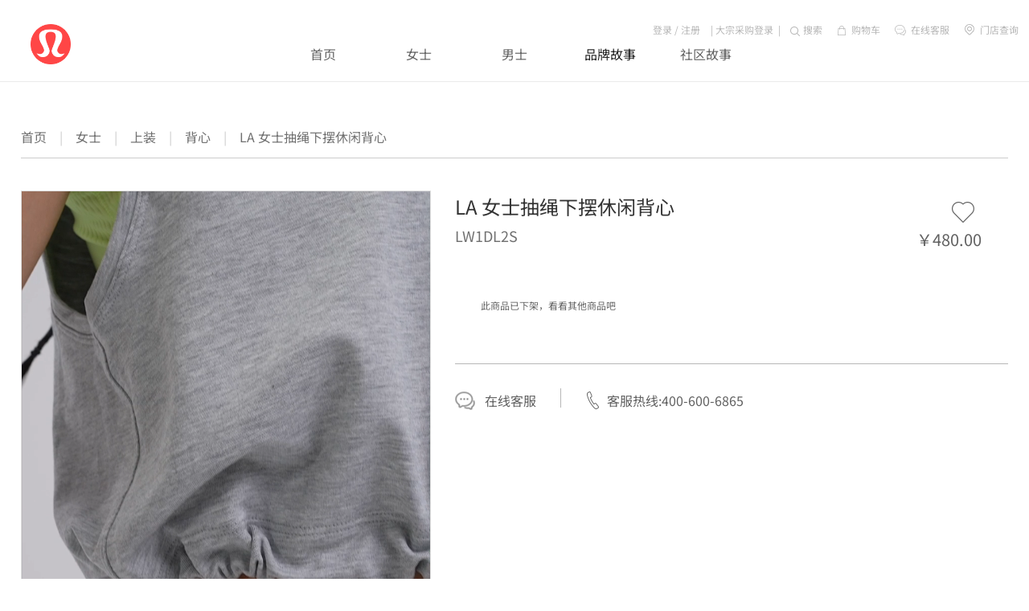

--- FILE ---
content_type: text/html;charset=utf-8
request_url: https://www.lululemon.cn/product-270948.html?prodlink=PCHomepage%7CWomen%7CGalleryProduct%7C19%7C270948
body_size: 31290
content:

<!DOCTYPE HTML>
<html lang="zh-CN">
<head>
<meta http-equiv="content-type" content="text/html; charset=utf-8" />
<!--↑↑模板中请务必使用HTML5的标准DOCTYPE↑↑-->
<meta name="generator" content="ecstore.b2c" />

<script src="//g.alicdn.com/frontend-lib/frontend-lib/2.3.74/antidom.js"></script><script src="//o.alicdn.com/frontend-lib/common-lib/jquery.min.js"></script><script src="https://image.lululemon.cn/public/app/site/lang/zh_CN/js/lang.js"></script><link href="https://image.lululemon.cn/public/app/site/statics/css_mini/typical.css" rel="stylesheet" media="screen, projection" /><script src="https://image.lululemon.cn/public/app/site/statics/js_mini/moo.min.js"></script><script src="https://image.lululemon.cn/public/app/site/statics/js_mini/ui.min.js?t=1599121971"></script><script src="https://image.lululemon.cn/public/app/site/statics/js/jsencrypt.js"></script>
<script type="application/ld+json">
        {
        "@context": "https://ziyuan.baidu.com/contexts/cambrian.jsonld",
        "@id": "https://www.lululemon.cn/product-270948.html",                       //页面URL
        "appid": "1599883931478145",                                              //不变
        "title": "LA 女士抽绳下摆休闲背心|露露乐蒙中国大陆官网",           //页面标题
        "images": [
            "https://image.lululemon.cn/public/images/ef/7f/17/45a34a42d9280dc9505c7b617b3bdd1d3e504e84.jpg"
        ], //产品页面产品第一张图片的绝对路径URL
        "pubDate": "2026-01-27T23:05:31" // 需按照yyyy-mm-ddThh:mm:ss格式编写时间，字母T不能省去
    }
    </script>

<!-- <script type="text/javascript">
    function fireEvents(eventType, eventName){
        var PROPERTY_ID = "1a77a678f9184a768948a6ad048a4d70";
        var PING_SERVER_URL = "https://advertiser.inmobiapis.cn/tpce/v1/events/"+eventType+"?trackingPartner=InMobi&country=CN";
        var pageData = {};
        if(typeof InmobiPixel != "undefined"){
            window.inmobiPixel = new InmobiPixel();
            window.inmobiPixel.init({
                   pingServer: PING_SERVER_URL,
                   propertyId: PROPERTY_ID,
                   domain: "m.lululemon.cn"
            });
        }
        window.inmobiPixel.ping(eventName, pageData);
    }
    function fireCustomEvent(eventName) {
        fireEvents("custom", eventName);
    }
    function fireDownloadEvent() {
        fireEvents("download", "download");
    }
</script>
<script type="text/javascript" charset="UTF-8" src="https://www.lululemon.cn/wap_themes/lululemon/images/inmobipixel.js" onload='fireCustomEvent("lululemon_lp")'></script> -->

<!-- Google Tag Manager -->
<script>(function(w,d,s,l,i){w[l]=w[l]||[];w[l].push({'gtm.start':
new Date().getTime(),event:'gtm.js'});var f=d.getElementsByTagName(s)[0],
j=d.createElement(s),dl=l!='dataLayer'?'&l='+l:'';j.async=true;j.src=
'https://www.googletagmanager.com/gtm.js?id='+i+dl;f.parentNode.insertBefore(j,f);
})(window,document,'script','dataLayer','GTM-W7WBRSS');</script>
<!-- End Google Tag Manager -->
    
<script>
var dataLayer = [];
dataLayer.push({
'event': 'visitor',
'userID': 'anonymous',   //登录用户传入用户ID，未登录用户则传入"anonymous"
});
</script>

<!-- 百度统计 -->
<script>
var _hmt = _hmt || [];
(function() {
  var hm = document.createElement("script");
  hm.src = "https://hm.baidu.com/hm.js?28efa80bd5a6e5e6dc190c3d2c282b2e";
  var s = document.getElementsByTagName("script")[0]; 
  s.parentNode.insertBefore(hm, s);
})();
</script>

<!-- 头条 -->
<!-- <script type="text/javascript">
(function(root) {
    root._tt_config = true;
    var ta = document.createElement('script'); ta.type = 'text/javascript'; ta.async = true;
    ta.src = document.location.protocol + '//' + 's3.pstatp.com/bytecom/resource/track_log/src/toutiao-track-log.js';
    ta.onerror = function () {
        var request = new XMLHttpRequest();
        var web_url = window.encodeURIComponent(window.location.href);
        var js_url  = ta.src;
        var url = '//ad.toutiao.com/link_monitor/cdn_failed?web_url=' + web_url + '&js_url=' + js_url + '&convert_id=1602321864866867';
        request.open('GET', url, true);
        request.send(null);
    }
    var s = document.getElementsByTagName('script')[0]; s.parentNode.insertBefore(ta, s);
})(window);
</script> -->

<!-- OCPA -->
<script>
 !function(g,d,t,e,v,n,s){if(g.gdt)return;v=g.gdt=function(){v.tk?v.tk.apply(v,arguments):v.queue.push(arguments)};v.sv='1.0';v.bt=0;v.queue=[];n=d.createElement(t);n.async=!0;n.src=e;s=d.getElementsByTagName(t)[0];s.parentNode.insertBefore(n,s);}(window,document,'script','//qzonestyle.gtimg.cn/qzone/biz/gdt/dmp/user-action/gdtevent.min.js');
 gdt('init','1110055868');
 gdt('track','PAGE_VIEW');
</script>
<noscript>
 < img height="1" width="1" style="display:none" src="https://a.gdt.qq.com/pixel?user_action_set_id=1110055868&action_type=PAGE_VIEW&noscript=1"/>
</noscript>

<!-- Bytedance Tracking -->
<!-- <script>
(function(r,d,s,l){var meteor=r.meteor=r.meteor||[];meteor.methods=["track","off","on"];meteor.factory=function(method){return function(){
var args=Array.prototype.slice.call(arguments);args.unshift(method);meteor.push(args);return meteor}};for(var i=0;i<meteor.methods.length;i++){
var key=meteor.methods[i];meteor[key]=meteor.factory(key)}meteor.load=function(){var js,fjs=d.getElementsByTagName(s)[0];js=d.createElement(s);
js.src="https://analytics.snssdk.com/meteor.js/v1/"+l+"/sdk";fjs.parentNode.insertBefore(js,fjs)};meteor.load();if(meteor.invoked){return}
meteor.invoked=true;meteor.track("pageview")})(window,document,"script","1651235088179207");
</script> -->
<!-- End Bytedance Tracking -->
<!-- Bytedance Tracking -->
<!-- <script>
  (function(r,d,s){r._tt_config=true;var _baq=(r._baq=r._baq||[]);_baq.methods=["track","off","on"];
  _baq.factory=function(method){return function(){var args=Array.prototype.slice.call(arguments);
  args.unshift(method);_baq.push(args);return _baq}};for(var i=0;i<_baq.methods.length;i++){
  var key=_baq.methods[i];_baq[key]=_baq.factory(key)}_baq.load=function(){
  var js,fjs=d.getElementsByTagName(s)[0];js=d.createElement(s);
  js.src="https://analytics.oceanengine.com/api/v2/js/sdk";fjs.parentNode.insertBefore(js,fjs)};
  _baq.load();if(_baq.invoked){return}_baq.invoked=true;_baq.track("pageview")})(window,document,"script");
</script> -->
<!-- End Bytedance Tracking -->


<title>LA 女士抽绳下摆休闲背心|露露乐蒙中国大陆官网</title><meta name="keywords" content="lululemon,露露乐蒙,LA 女士抽绳下摆休闲背心" /><meta name="description" content="欢迎登录Lululemon|露露乐蒙中国大陆官方商城,在线选购正品lululemon LA 女士抽绳下摆休闲背心,了解lululemon女士出行LW1DL2S价格和图片等详情。更多精选瑜伽、跑步装备尽在www.lululemon.cn。" /><link rel="icon" href="https://image.lululemon.cn/public/app/site/statics/favicon.ico" type="image/x-icon" />
<link rel="shortcut icon" href="https://image.lululemon.cn/public/app/site/statics/favicon.ico" type="image/x-icon" />
<link href="https://image.lululemon.cn/public/app/b2c/statics/css_mini/basic.min.css" rel="stylesheet" media="screen, projection" /><script src="https://image.lululemon.cn/public/app/b2c/lang/zh_CN/js/lang.js"></script>
<script>
var Shop = {"url":{"shipping":"\/cart-shipping.html","total":"\/cart-total.html","region":"\/tools-selRegion.html","payment":"\/cart-payment.html","purchase_shipping":"\/cart-purchase_shipping.html","purchase_def_addr":"\/cart-purchase_def_addr.html","purchase_payment":"\/cart-purchase_payment.html","get_default_info":"\/cart-get_default_info.html","diff":"\/product-diff.html","fav_url":"\/member-ajax_fav.html","datepicker":"https:\/\/image.lululemon.cn\/public\/app\/site\/statics\/js_mini","placeholder":"https:\/\/image.lululemon.cn\/public\/app\/b2c\/statics\/images\/imglazyload.gif"},"base_url":"\/"};
</script>

  <script src="https://image.lululemon.cn/public/app/b2c/statics/js_mini/shop.min.js"></script>
<meta name="applicable-device" content="pc"><link rel="stylesheet" href="https://www.lululemon.cn/widgetsproinstance-get_css-lulu-cHJvZHVjdC5odG1s.html" /><script type='text/javascript'>
    // 此处关闭严格模式
    !(function (e, n, t, s, c) {
    e[s] =
      e[s] ||
      function () {
        (e[s].q = e[s].q || []).push(arguments);
      };
    (e._gio_local_vds = c = c || 'vds'),
      (e[c] = e[c] || {}),
      (e[c].namespace = s);
    var d = n.createElement('script');
    var i = n.getElementsByTagName('script')[0];
    (d.async = !0), (d.src = t);
    i ? i.parentNode.insertBefore(d, i) : n.head.appendChild(d);
  })(window, document, '/public/app/b2c/statics/js/gdp.js', 'gio');

  gio('init', 'aad47e08174b0cd2', '8632bc116e787dbf', {
    version: 'hel',
    debug:false,
    trackPage: false,
    // OP私有部署客户请填写serverUrl，Saas客户请忽略
    // serverUrl: 'your server url',
  });
  
</script></head>
<body>
<link rel="stylesheet" href="https://www.lululemon.cn/themes/lulu/images/max.css?5132">
<link rel="stylesheet" href="https://www.lululemon.cn/themes/lulu/images/swiper.min.css?513">
<script src="https://www.lululemon.cn/themes/lulu/images/jquery-3.6.1.min.js"></script>
<script type="text/javascript">jQuery.noConflict();</script>
<script src="https://www.lululemon.cn/themes/lulu/images/swiper.min.js"></script>
<script src="https://www.lululemon.cn/themes/lulu/images/home-slides.js"></script>
<script type="text/javascript" async="true" src="//lululemoncn.btttag.com/btt.js"></script>
<div class="maxTopW">
<div class="maxTop">
  <div class="maxLogo">
     <div class="logo"><a href="./"><img src="https://image.lululemon.cn/public/images/65/35/f9/c63ae74e53c892476074a8dcc4357575e6213e4d.png?1725335641#h" alt=""></a></div>
  </div>

  <div class="loginBox">
    <div class="login-widgets">
<em id="login_9028" class="me-item small-signin">
    <a href="/passport-login.html" class="login">登录</a>&nbsp;/&nbsp;<a href="/passport-signup.html" style="margin-right:13px">注册</a>|
</em>
<em id="enterprise_login_9028" class="me-item small-signin">
<!--  -->
<!--  <a href="/passport-enterprise_login.html" class="login">企业登录</a>&nbsp;&nbsp;|-->
</em>
  <em id="cs_login_9028" class="me-item small-signin">
        <a href="/passport-cs_login.html" class="login">大宗采购登录</a>&nbsp;&nbsp;|
  </em>
<em id="member_9028" class="me-item small-member" style="display:none;">
  <a href="/member.html" id="uname_9028" style="margin-right:13px;">我的账户</a>|
  <a href="/passport-logout.html" id="logout_9028">登出</a>
</em>
<span class="search-item" style="margin-left:2px;">
  <i class="icon icon-sc"></i>
    搜索
    <form action="/search-result.html" method="post" id="searchbar_9028" async="false">
      <input type="hidden" name="gctype" value="1">
    <input class="x-input" type="text" name="search_keywords" id="dom_el_f57e020" />    <button type="submit" class="btn btn-search" onclick="return validate()"></button>
  </form>
</span>
<span class="cart-item" style="margin-left:10px;">
<a href="/cart.html">
  <i class="icon icon-cart"></i>
  购物车
  <em id="cart_number" class="op-cart-number" style="color: #707070"></em>
</a>
</span>
<span class="cart-item" style="margin-left:12px;">
<a href="https://lululemon-online.live800.com/live800/chatClient/chatbox.jsp?companyID=9204&configID=2">
  <i class="icon icon-kf"></i>
  在线客服
</a>
</span>
<span class="cart-item" style="margin-left:12px;">
<a href="/exshop.html">
  <i class="icon icon-address"></i>
  门店查询
</a>
</span>
</div>
<script>
var name = Cookie.read('UNAME') || '';
var cartNum = Cookie.read('S[CART_NUMBER]') || '';
$('cart_number').innerHTML=cartNum;
if(name){
    //$("uname_9028").innerHTML = name;
    $("member_9028").setStyle('display','');
    $("login_9028").setStyle('display','none');
    $("enterprise_login_9028").setStyle('display','none');
    $("cs_login_9028").setStyle('display','none');
}
else{
    $("login_9028").setStyle('display','');
    $("member_9028").setStyle('display','none');
    $("enterprise_login_9028").setStyle('display','');
    $("cs_login_9028").setStyle('display','');
}
</script>
<script type="text/javascript">
(function($){
$('#searchbar_9028').on('submit',function(){
    if($(this).find('input').val().trim() === ''){
        return false;
    }
    var data = 'search_keywords='+$(this).find('input').val().trim();
    ajax_analytics(data, 'Direct Searches');
});
function ajax_analytics(data, searchAction){
    $.post("/gallery-analytics_data.html",data,function(re){
        re = JSON.parse(re);
        if (re.status=='success') {
            dataLayer.push({
                'event': 'internalSearch',
                'searchAction': searchAction, 
                'searchKeyword': re.keywords, //传入搜索词
                'searchResults': re.count, //传入搜索结果个数，无结果需传入“0”
            });
            // console.log(dataLayer);
        }
    });
}

$('.cart-item').click(function(){
    dataLayer.push({
        'event': 'customerService',
    });
});
})(jQuery)
</script>  </div>
</div>
<div class="MenuBox">
    <div class="maxMenu">
      <dl class="ad-ly-Morelinks " id="Morelinks_595">
	
	<dd>
		<ul class="clearfix lv1-box">
		    			<li class="item-1 item-lv-1 item-1 first ">
				<a  target="_blank" href="https://www.lululemon.cn" >首页</a>
							</li>
						<li class="item-2 item-lv-1 item-2">
				<a  href="/gallery-25.html?intcmp=PCHomepage|Top|Button2|2|Women" >女士</a>
								<div class="popup-box">
					<ul class="clearfix">
						 						<li class="item-lv-2 item-1 first " style="" >
							<a  href="/gallery-25.html" >新品上市</a>
							<div class="sub-item">
								 								<a  href="/active-9.html" >每周上新</a>
															<a  href="/active-1025.html" >人气热卖</a>
															<a  href="gallery-25.html" >季节精选</a>
															<a  href="/gallery-28.html" >瑜伽垫/瑜伽辅具</a>
															<a  href="/active-90.html" >亚洲定制剪裁</a>
														</div>
						</li>
												<li class="item-lv-2 item-2" style="" >
							<a  href="/gallery-33.html" >上装</a>
							<div class="sub-item">
								 								<a  href="/gallery-42.html" >夹克/套头衫</a>
															<a  href="/gallery-43.html" >外套/马甲</a>
															<a  href="/gallery-41.html" >短/长袖T恤</a>
															<a  href="/gallery-34.html" >背心</a>
															<a  href="/gallery-37.html" >运动内衣</a>
															<a  href="/gallery-39.html" >泳装</a>
														</div>
						</li>
												<li class="item-lv-2 item-3" style="" >
							<a  href="/gallery-44.html" >下装</a>
							<div class="sub-item">
								 								<a  href="/gallery-45.html" >长裤</a>
															<a  href="/gallery-47.html" >短裤/裙</a>
															<a  href="/gallery-46.html" >中长裤</a>
														</div>
						</li>
												<li class="item-lv-2 item-4" style="" >
							<a  href="/gallery-339.html" >鞋</a>
							<div class="sub-item">
								 								<a  href="/gallery-340.html" >运动鞋</a>
															<a  href="/gallery-378.html" >休闲鞋</a>
															<a  href="/gallery-341.html" >拖鞋</a>
														</div>
						</li>
												<li class="item-lv-2 item-5" style="" >
							<a  href="/gallery-26.html" >配件</a>
							<div class="sub-item">
								 								<a  href="/gallery-29.html" >包袋</a>
															<a  href="/gallery-50.html" >帽子/头带</a>
															<a  href="/gallery-359.html" >水瓶</a>
															<a  href="/gallery-28.html" >瑜伽垫/瑜伽配件</a>
															<a  href="/gallery-51.html" >袜子</a>
															<a  href="/gallery-337.html" >内裤</a>
														</div>
						</li>
												<li class="item-lv-2 item-6" style="" >
							<a  href="/gallery-27.html" >瑜伽</a>
							<div class="sub-item">
								 								<a  href="/gallery-45.html?activity_id=27" >长裤</a>
															<a  href="/gallery-29.html?activity_id=27" >包袋</a>
															<a  href="/gallery-42.html?activity_id=27" >夹克/套头衫</a>
															<a  href="/gallery-47.html?activity_id=27" >短裤/裙</a>
															<a  href="/gallery-46.html?activity_id=27" >中长裤</a>
															<a  href="/gallery-50.html?activity_id=27" >帽子/头带</a>
															<a  href="/gallery-41.html?activity_id=27" >短/长袖T恤</a>
															<a  href="/gallery-28.html?activity_id=27" >瑜伽垫/瑜伽配件</a>
															<a  href="/gallery-34.html?activity_id=27" >背心</a>
															<a  href="/gallery-37.html?activity_id=27" >运动内衣</a>
															<a  href="/gallery-51.html?activity_id=27" >袜子</a>
															<a  href="/gallery-337.html?activity_id=27" >内裤</a>
														</div>
						</li>
												<li class="item-lv-2 item-7 last " style="" >
							<a  href="javascript:void(0);" >运动</a>
							<div class="sub-item">
								 								<a  href="/gallery-32.html" >跑步</a>
															<a  href="/gallery-35.html" >训练</a>
															<a  href="/gallery-36.html" >出行</a>
															<a  href="/gallery-38.html" >游泳</a>
														</div>
						</li>
											</ul>
				</div>
							</li>
						<li class="item-3 item-lv-1 item-3">
				<a  href="/gallery-1.html?intcmp=PCHomepage|Top|Button3|3|Men" >男士</a>
								<div class="popup-box">
					<ul class="clearfix">
						 						<li class="item-lv-2 item-1 first " style="" >
							<a  href="/gallery-1.html" >新品上市</a>
							<div class="sub-item">
								 								<a  href="/active-10.html" >每周上新</a>
															<a  href="/active-1027.html" >人气热卖</a>
															<a  href="/gallery-1.html" >季节精选</a>
															<a  href="/gallery-99.html" >瑜伽垫/瑜伽辅具</a>
														</div>
						</li>
												<li class="item-lv-2 item-2" style="" >
							<a  href="/gallery-2.html" >上装</a>
							<div class="sub-item">
								 								<a  href="/gallery-7.html" >夹克/套头衫</a>
															<a  href="/gallery-8.html" >外套/马甲</a>
															<a  href="/gallery-4.html" >短/长袖T恤</a>
															<a  href="/gallery-60.html" >背心</a>
														</div>
						</li>
												<li class="item-lv-2 item-3" style="" >
							<a  href="/gallery-9.html" >下装</a>
							<div class="sub-item">
								 								<a  href="/gallery-10.html" >长裤</a>
															<a  href="/gallery-12.html" >短裤</a>
														</div>
						</li>
												<li class="item-lv-2 item-4" style="" >
							<a  href="/gallery-342.html" >鞋</a>
							<div class="sub-item">
								 								<a  href="/gallery-343.html" >拖鞋</a>
															<a  href="/gallery-379.html" >休闲鞋</a>
															<a  href="/gallery-380.html" >运动鞋</a>
														</div>
						</li>
												<li class="item-lv-2 item-5" style="" >
							<a  href="/gallery-15.html" >配件</a>
							<div class="sub-item">
								 								<a  href="/gallery-19.html" >包袋</a>
															<a  href="/gallery-17.html" >帽子/头带</a>
															<a  href="/gallery-16.html" >袜子</a>
															<a  href="/gallery-373.html" >水瓶</a>
															<a  href="/gallery-338.html" >内裤</a>
															<a  href="/gallery-99.html" >瑜伽垫/瑜伽配件</a>
														</div>
						</li>
												<li class="item-lv-2 item-6" style="" >
							<a  href="/gallery-11.html" >瑜伽</a>
							<div class="sub-item">
								 								<a  href="/gallery-10.html?activity_id=11" >长裤</a>
															<a  href="/gallery-411.html?activity_id=11" >袜子</a>
															<a  href="/gallery-12.html?activity_id=11" >短裤</a>
															<a  href="/gallery-4.html?activity_id=11" >短/长袖T恤</a>
															<a  href="/gallery-60.html?activity_id=11" >背心</a>
														</div>
						</li>
												<li class="item-lv-2 item-7 last " style="" >
							<a  href="javascript:void(0);" >运动</a>
							<div class="sub-item">
								 								<a  href="/gallery-5.html" >跑步</a>
															<a  href="/gallery-3.html" >训练</a>
															<a  href="/gallery-6.html" >出行</a>
															<a  href="/gallery-13.html" >游泳</a>
														</div>
						</li>
											</ul>
				</div>
							</li>
						<li class="item-4 item-lv-1 item-4">
				<a  href="https://www.lululemon.cn/article-pinpaigushi_beallinhuochukeneng-254.html" >品牌故事 </a>
								<div class="popup-box">
					<ul class="clearfix">
						 						<li class="item-lv-2 item-1" style="padding-left:680px;" >
							<a  href="https://www.lululemon.cn/article-pinpaigushi_beallinhuochukeneng-254.html" >我们的品牌</a>
							<div class="sub-item">
								 								<a  href="https://www.lululemon.cn/article-pinpaigushi_Fabric+Technology-105.html" >Science  of Feel触感科学</a>
															<a  href="https://www.lululemon.cn/article-pinpaigushi_ProductCare-132.html" >我们的产品</a>
															<a  href="https://www.lululemon.cn/article-ecezhiyin2-304.html" >我们的承诺</a>
														</div>
						</li>
												<li class="item-lv-2 item-2" style="padding-left:680px;" >
							<a  href="" ></a>
							<div class="sub-item">
								 							</div>
						</li>
												<li class="item-lv-2 item-3 last " style="padding-left:900px;" >
							<a  href="" ></a>
							<div class="sub-item">
								 							</div>
						</li>
											</ul>
				</div>
							</li>
						<li class="item-5 item-lv-1 item-5 last ">
				<a  href="" >社区故事</a>
								<div class="popup-box">
					<ul class="clearfix">
						 						<li class="item-lv-2 item-1" style="padding-left:800px;" >
							<a  href="https://www.lululemon.cn/article-pinpaigushi_brand-289.html" >遇见大使</a>
							<div class="sub-item">
								 								<a  href="https://www.lululemon.cn/active-328.html" >活出可能 ，垫上习练</a>
															<a  href="https://www.lululemon.cn/active-412.html" >男士训练系列课程</a>
															<a  href="https://www.lululemon.cn/article-pinpaigushi_PeaceonPurpose-248.html" > Peace on Purpose</a>
															<a  href="" >　　</a>
															<a  href="https://www.lululemon.cn/article-pinpaigushi_heretobejingsuixinzhuan-258.html" >境随心转社区资助计划</a>
														</div>
						</li>
												<li class="item-lv-2 item-2" style="padding-left:800px;" >
							<a  href="" ></a>
							<div class="sub-item">
								 							</div>
						</li>
											</ul>
				</div>
							</li>
					</ul>
	</dd>
</dl>



    
  </div>
</div>
</div>
<link rel="stylesheet" href="https://www.lululemon.cn/themes/lulu/images/product.css?513">

<div class="max-page-product">
	<div class="product-w">
	 <div id="main" class="clearfix">
  <div class="bread-crumbs">
        <a href="https://www.lululemon.cn" alt="" title="">首页</a>
    <span>|</span>
        <a href="/gallery-25.html" alt="" title="">女士</a>
    <span>|</span>
        <a href="/gallery-33.html" alt="" title="">上装</a>
    <span>|</span>
        <a href="/gallery-34.html" alt="" title="">背心</a>
    <span>|</span>
    LA 女士抽绳下摆休闲背心  </div>

  <!-- 商品详情 -->
  <div class="page-maincontent">
    <div id="product_container" class="product-container clearfix">
      <form action="/cart-add-goods.html" method="post" target="_dialog_minicart">
  <input type="hidden" name="prepare_type" value="">
  <input type="hidden" name="btype">
  <input type="hidden" name="goods[goods_id]" value="13185">
  <input type="hidden" name="goods[product_id]" value="270948">
  <input type="hidden" name="spec[num]" value="2">
    <input type="hidden" name="spec[selected]" value="1">
    <div class="product-side">
    <!-- 商品相册 -->
<div id="product_album" class="product-album">

  
  <div class="product-album-preview clearfix">
    <!-- 3d -->
        <div class="product-album-pic">
    <!-- 大图 -->
            <!-- 有视频 -->
      <a href="https://image.lululemon.cn/public/images/ef/7f/17/45a34a42d9280dc9505c7b617b3bdd1d3e504e84.jpg?1694677972#h" class="album-preview-container" style="height: 100%;display: block;" id="op_product_zoom">
        <img src="https://image.lululemon.cn/public/images/aa/87/8b/483a46e7d6bff54f52452d437df629bd3980d023.jpg?1695021482#h" alt="" class="small-pic" style="max-width:750px;max-height:750px;display: none;">
      
        <video class="product-video" poster="https://image.lululemon.cn/public/images/aa/87/8b/483a46e7d6bff54f52452d437df629bd3980d023.jpg?1695021482#h" playsinline="" muted="" preload="auto" autoplay style="max-width:750px;max-height:750px;width: 100%;height: 100%;">
          <source src="https://image.lululemon.cn/public/video/LW1DL2S-031286.mp4" type="video/mp4">
        </video>
      </a>
             <!-- 搭配推荐大图 -->
          </div>
    <img class="loading" app="b2c" src="https://image.lululemon.cn/public/app/b2c/statics/images/loading.gif" alt="正在加载大图..." style="display:none;" />    <!-- <div class="product-album-zoom"><a href="/product-albums-13185.html" title="点击查看大图" target="_blank" class="icon">&#x4a;</a></div> -->
      </div>
  <div class="product-album-thumb product-album-thumb-bottom">
    <div class="flip  prev forward over"><a href="javascript:void(0);" class="icon">&#x34;</a></div>
    <div class="thumbnail-list">
      <ul class="clearfix">
        <!-- 小图 -->
                <li class="thumb-item active first">
          <div class="thumbnail">
            <a href="https://image.lululemon.cn/public/images/aa/87/8b/483a46e7d6bff54f52452d437df629bd3980d023.jpg?1695021482#h" rel="op_product_zoom" rev="https://image.lululemon.cn/public/images/aa/87/8b/483a46e7d6bff54f52452d437df629bd3980d023.jpg?1695021482#h" id="videotype">
              <img src="https://image.lululemon.cn/public/images/aa/87/8b/483a46e7d6bff54f52452d437df629bd3980d023.jpg?1695021482#h" alt="" width="60" height="60" >
            </a>
          </div>
        </li>
                  <li class="active">
            <div class="arrow arrow-top"><i class="below"></i></div>
            <div class="thumbnail"><a href="https://image.lululemon.cn/public/images/d5/21/87/827b29538337f25bafe86cdc78397a1fc992af18.jpg?1694677972#h" data-index="1" rel="op_product_zoom" rev="https://image.lululemon.cn/public/images/d5/21/87/827b29538337f25bafe86cdc78397a1fc992af18.jpg?1694677972#h"><img src="https://image.lululemon.cn/public/images/3d/ba/18/dfbb7f2d70be30dcf7d7c328fdee8294a7245cd6.jpg?1694677972#h" alt="" width="60" height="60"></a></div>
          </li>
                    <li >
            <div class="arrow arrow-top"><i class="below"></i></div>
            <div class="thumbnail"><a href="https://image.lululemon.cn/public/images/56/7f/a3/384005f6a9ad3750be44cc61b207e1b3a52e3ac4.jpg?1694677972#h" data-index="2" rel="op_product_zoom" rev="https://image.lululemon.cn/public/images/56/7f/a3/384005f6a9ad3750be44cc61b207e1b3a52e3ac4.jpg?1694677972#h"><img src="https://image.lululemon.cn/public/images/e4/d6/26/28913a0efaa244a95f42d737fd1ff67e51eee336.jpg?1694677972#h" alt="" width="60" height="60"></a></div>
          </li>
                    <li >
            <div class="arrow arrow-top"><i class="below"></i></div>
            <div class="thumbnail"><a href="https://image.lululemon.cn/public/images/1b/a7/5b/fa4e554513343eda53025112541c7da1791dea84.jpg?1694677973#h" data-index="3" rel="op_product_zoom" rev="https://image.lululemon.cn/public/images/1b/a7/5b/fa4e554513343eda53025112541c7da1791dea84.jpg?1694677973#h"><img src="https://image.lululemon.cn/public/images/a8/1b/7c/a7fe4d5f26106ea412866977d75481a10e8bda31.jpg?1694677973#h" alt="" width="60" height="60"></a></div>
          </li>
                    <li >
            <div class="arrow arrow-top"><i class="below"></i></div>
            <div class="thumbnail"><a href="https://image.lululemon.cn/public/images/eb/48/07/c7efd1324c4e7eb6a95bf05aa5624da8a4ee03a9.jpg?1694677973#h" data-index="4" rel="op_product_zoom" rev="https://image.lululemon.cn/public/images/eb/48/07/c7efd1324c4e7eb6a95bf05aa5624da8a4ee03a9.jpg?1694677973#h"><img src="https://image.lululemon.cn/public/images/4d/35/1f/21c38ff6cc10416ff8a30480872c9677f6a9464c.jpg?1694677973#h" alt="" width="60" height="60"></a></div>
          </li>
                    <li >
            <div class="arrow arrow-top"><i class="below"></i></div>
            <div class="thumbnail"><a href="https://image.lululemon.cn/public/images/e8/a5/2a/cc53d819cab4a117f1a438d35a81f8b3ef7d72ba.jpg?1694677973#h" data-index="5" rel="op_product_zoom" rev="https://image.lululemon.cn/public/images/e8/a5/2a/cc53d819cab4a117f1a438d35a81f8b3ef7d72ba.jpg?1694677973#h"><img src="https://image.lululemon.cn/public/images/e9/c2/a4/c4218a3d3f86cc4eedaab97a3e89d5d72ee137fa.jpg?1694677973#h" alt="" width="60" height="60"></a></div>
          </li>
          
        <!-- 推荐商品 -->
                
      </ul>
    </div>
    <div class="flip next backward over "><a href="javascript:void(0);" class="icon">&#x35;</a></div>
  </div>
</div>

   
  </div>
  <div class="product-main clearfix">

    <!-- 标题简介 -->
    <div class="product-titles">
        
    <span class="favbox">
    <a href="javascript:void(0);" class="btn btn-rounded btn-addfav" rel="_favbtn_" data-gid="13185" style="right:40px;"></a>
    <a href="javascript:void(0);" class="btn btn-rounded btn-faved" rev="_favbtn_" style="display:none;right:40px;"></a>
  </span>
      <!-- 分享推荐收藏 -->
    
      <h2>
        LA 女士抽绳下摆休闲背心      </h2>
            <div class="product-bn">LW1DL2S</div>

    </div>
    <!-- 商品基本信息 -->
    <div id="product_information" class="product-information">
      <!--商品价格 and 商品评分-->
       <div class="product-concerns">
    <ul>
      <li class="item action-promotion_tag">
      </li>
            <li class="item">
        <span class="detail">
            <b class="price"><ins class="action-price_range"></ins></b>
            
            <b class="price"><ins class="action-price"></ins></b>
                          <i class="minor"><span class="action-saveprice"></span></i>
                    </span>
      </li>
            <li class="item">
        <span class="detail">
          <i class="minor"><del class="action-mktprice"></del></i>
        </span>
      </li>
            <li class="item" style="display:none">
      <span class="label">会员价：</span>
        <span class="detail">
                    <i class="minor">最低<span class="action-minprice"></span>起</i>
                    <span class="more pop-wrapper">
            <a href="javascript:void(0);" class="action-handle"><span>更多会员价</span><i class="icon">&#x36;</i></a>
            <div class="pop-body action-memberprice" style="display:none;">
            </div>
          </span>
                  </span>
      </li>
            <li class="item" style="display:none">
      <span class="label">商品评分：</span>
        <span class="detail">
          <em class="stars stars-0">
            <span class="below"><i class="icon star">&#x2f;</i><i class="icon star">&#x2f;</i><i class="icon star">&#x2f;</i><i class="icon star">&#x2f;</i><i class="icon star">&#x2f;</i></span><span class="above"><i class="icon star">&#x2e;</i><i class="icon star">&#x2e;</i><i class="icon star">&#x2e;</i><i class="icon star">&#x2e;</i><i class="icon star">&#x2e;</i></span>
          </em>
          <i>(<a href="javascript:void(0);" onclick="$$('.product-tags .tag-comment').fireEvent('click');location.href='#product_comment';">共0人评论</a>)</i>
        </span>
      </li>
          </ul>
</div>
      <!-- 赠品和促销 -->
        
               <!--判断是预售商品-->

            <!-- 倒计时 -->
            
      <!-- 扩展属性 -->
      
      <!-- 购买区 -->
      <div class="product-buy">
        <!-- 商品规格 -->
                <div class="product-action">
          <ul>
                        <!--商品库存-->
              
<!-- <dl class="product-quantity">
  <dt>选择数量</dt>
  <dd>
    <div class="s">1</div>
    <ul>
      <li><span>1</span></li>
      <li><span>2</span></li>
      <li><span>3</span></li>
      <li><span>4</span></li>
      <li><span>5</span></li>
    </ul>
    <div class="msg">余量有限</div>

  </dd>
</dl> -->
              <!--购买按钮-->
              <li class="product-buy-action ">
  此商品已下架，看看其他商品吧</li>
              <!--判断是预售商品-->
                      </ul>
        </div>
                <div class="service">
          <a href="https://lululemon-online.live800.com/live800/chatClient/chatbox.jsp?companyID=9204&configID=2" class="item1"><i></i><span>在线客服</span></a>
          <a class="item2"><i></i><span>客服热线:400-600-6865</span></a>
        </div>
      </div>
    </div>
  </div>
</form>

<img src="/product-cron-13185.html" width="1" border="none" height="1">


<div id="product_notify" class="product-notify" style="display:none;">
  <p class="desc">该货品暂时缺货，请在下面输入您的邮箱地址或手机号码，当我们有现货供应时，我们会发送邮件通知您！</p>
  <form class="form" method="post" action="/product-toNotify.html">
    <input type="hidden" name="item[0][goods_id]" value="13185">
    <input type="hidden" name="item[0][product_id]" value="270948">
    <ul>
      <li class="form-item">
        <label for="" class="form-label">邮箱地址：</label>
        <span class="form-act">
          <input class="x-input" type="text" name="email" id="dom_el_f57e021" size="30" />        </span>
      </li>
      <li class="form-item">
        <label for="" class="form-label">手机号码：</label>
        <span class="form-act">
          <input class="x-input" type="text" name="cellphone" id="dom_el_f57e022" size="30" />        </span>
      </li>
      <li class="form-item form-item-last">
        <label for="" class="form-label"></label>
        <span class="form-act">
          <button type="submit" class="btn btn-caution" rel="_request"><span><span>提交</span></span></button>        </span>
      </li>
    </ul>
  </form>
</div>

    </div>

    <!-- 配件套餐 -->
    
    <div id="product_section">
      <div id="product_detail" class="product-section product-detail">
        <h2 class="tags-hd active"><a href="#detail">商品详情</a></h2>
        <div class="detail-content">
  <textarea class="action-lazyload hide">
    <div class="detail-content-item active">
      <h3>
        <span class="icon">
          <img src="https://www.lululemon.cn/wap_themes/lululemon/images/pdp-icon-1.png">
        </span>
        <span class="title">
          商品信息
        </span>
        <span class="fr open">+</span>
        <span class="fr close">-</span>
      </h3>
      <div class="intro">
        <!-- 商品信息 -->
        <img src="https://image.lululemon.cn/public/images/5a/15/ab/ff2ed3c376e9b9c27cca5645f70fa26e456eefce.jpg?1694747893#h">
<img src="https://image.lululemon.cn/public/images/8d/9a/46/f44313cb95355ce1539c0902b7d7c0d40d485883.jpg?1694677811#h">      </div>
    </div>

   <div class="detail-content-item active">
    <h3>
      <span class="icon">
        <img src="https://www.lululemon.cn/wap_themes/lululemon/images/pdp-icon-2.png">
      </span>
      <span class="title">
        洗护说明
      </span>
      <span class="fr open">+</span>
      <span class="fr close">-</span>
    </h3>
    <div class="intro">
      <!-- 洗护说明 -->
      <img src="https://image.lululemon.cn/public/images/b0/0d/68/3e3de8f6ae95e24d34b462f332806e780be57967.jpg?1694677817#w">    </div>
   </div>

   <div class="detail-content-item active cs_hide">
      <h3>
        <span class="icon">
          <img src="https://www.lululemon.cn/wap_themes/lululemon/images/pdp-icon-3.png">
        </span>
        <span class="title">
          发货&退换货
        </span>
        <span class="fr open">+</span>
        <span class="fr close">-</span>
      </h3>
      <div class="intro">
        <!-- 发货&退换货 -->
        <img src="https://image.lululemon.cn/public/images/d4/85/04/c392b405d6b62ec3336ae46b8f5219dce3d00418.jpg?1726024766#h">      </div>
   </div>
   
    <!-- <img src="https://www.lululemon.cn/wap_themes/lululemon/images/declare.png"> -->
  </textarea>
</div>


      </div>
    </div>
  </div>
</div>
<dl class="goods-list max-index-block3" id="goodslist_13185">
  <dt class="title">
    <em>热卖推荐</em>
  </dt>
  <dd class="tabs-body">
    <div class="n">
    <div class="tabs-item  swiper-container" id="ct_13185">
      <div class="w swiper-wrapper">
      <div class="ul-w  swiper-slide">
      <ul class="clearfix">
                <li class="goods-item">
          <div class="item">
            <div class="goods-pic">
              <a href="/product-291450.html">
                <img src="https://image.lululemon.cn/public/images/76/94/d3/8edbf85ddc54816e577379a79fa6d4400325d7d9.jpg?1728612322#h" alt="Fast Track 运动包 2.0"/>
              </a>
            </div>
            <div class="goods-info">
              <div class="goods-name">
                <div class="yw"><a href="/product-291450.html">Fast Track </a></div>
                <h6>
                  <a href="/product-291450.html">运动包 2.0</a>
                </h6>

              </div>
              <div class="goods-price">￥680.00</div>
              <div class="goods-btn-box">
                <a class="a-btn" href="/product-291450.html">立即购买</a>
              </div>
            </div>
          </div>

        </li>
                <li class="goods-item">
          <div class="item">
            <div class="goods-pic">
              <a href="/product-285827.html">
                <img src="https://image.lululemon.cn/public/images/84/40/28/3ae42f769d511598560d80820ceebd8b73713f05.jpg?1761036940#h" alt="Cityverse 男士运动休闲鞋"/>
              </a>
            </div>
            <div class="goods-info">
              <div class="goods-name">
                <div class="yw"><a href="/product-285827.html">Cityverse </a></div>
                <h6>
                  <a href="/product-285827.html">男士运动休闲鞋</a>
                </h6>

              </div>
              <div class="goods-price">￥1080.00</div>
              <div class="goods-btn-box">
                <a class="a-btn" href="/product-285827.html">立即购买</a>
              </div>
            </div>
          </div>

        </li>
                <li class="goods-item">
          <div class="item">
            <div class="goods-pic">
              <a href="/product-73908.html">
                <img src="https://image.lululemon.cn/public/images/9b/80/2e/351149008fe29e4a215fe951fe3547f79be37805.jpg?1754374131#h" alt="Align™ 女士运动高腰紧身裤 24" *Asia 瑜伽裤裸感"/>
              </a>
            </div>
            <div class="goods-info">
              <div class="goods-name">
                <div class="yw"><a href="/product-73908.html">Align™ </a></div>
                <h6>
                  <a href="/product-73908.html">女士运动高腰紧身裤 24" *Asia 瑜伽裤裸感</a>
                </h6>

              </div>
              <div class="goods-price">￥850.00</div>
              <div class="goods-btn-box">
                <a class="a-btn" href="/product-73908.html">立即购买</a>
              </div>
            </div>
          </div>

        </li>
                <li class="goods-item">
          <div class="item">
            <div class="goods-pic">
              <a href="/product-72537.html">
                <img src="https://image.lululemon.cn/public/images/f0/35/63/01ab4cf947a861c5caf9643aa72f8ef6a0ab6d60.jpg?1753155663#h" alt="Wunder Train 女士运动高腰紧身裤 24" 芯吸"/>
              </a>
            </div>
            <div class="goods-info">
              <div class="goods-name">
                <div class="yw"><a href="/product-72537.html">Wunder Train </a></div>
                <h6>
                  <a href="/product-72537.html">女士运动高腰紧身裤 24" 芯吸</a>
                </h6>

              </div>
              <div class="goods-price">￥850.00</div>
              <div class="goods-btn-box">
                <a class="a-btn" href="/product-72537.html">立即购买</a>
              </div>
            </div>
          </div>

        </li>
                </ul>
        </div>
                </div>
    </div>

    </div>

  </dd>
  <div class="tab-click swiper-pagination">
      <span>
                </span>
              </div>
    <a class="slider-btn prev "href="javascript:void(0)" title=""></a>
    <a class="slider-btn next "href="javascript:void(0)" title=""></a>
</dl>
<script type="text/javascript">
(function($){
var nologin = true;
new Request({
    url:"/passport-ajax_check_login.html",
    onComplete:function(rs) {

      rs = JSON.parse(rs);
      if( rs.status == true ){
        nologin = false;
      }else{
        $$('.favbox').set('html', '<a href="/passport-login.html" class="btn btn-rounded btn-addfav" style="right:40px;"></a>');
        nologin = true;
      }
    }
}).post();

  var prev_btn=$('#goodslist_13185').find('.prev');
  var next_btn=$('#goodslist_13185').find('.next');
  var swiper = new Swiper('#goodslist_13185 .swiper-container', {
        pagination: '#goodslist_13185 .swiper-pagination',
        paginationClickable: '#goodslist_13185 .swiper-pagination',
        nextButton: next_btn,
        prevButton: prev_btn,
        observer:true,
        observeParents:true,
        spaceBetween: 30
    });

})(jQuery)
</script>


<div id="guide_popup" class="" style="display:none">
	<i class="mask"></i>
	<div class="guidebody" style="top:10%;bottom:10%;">
		<div class="close-guide-popup" onclick="this.getParents('#guide_popup').hide();"></div>
		<div class="guide-title border-b">尺寸指南</div>
    	<div class="guide-content">
                        <img src="https://image.lululemon.cn/public/images/29/2d/32/6d9019be864ba3bee344af1aa52a326c1c6b2521.jpg?1716971961#h" style="width:100%;">
            
    		<!-- 以下调用 -->
    		<!-- <div class="table-div">
    			<h3>轻量级支撑度</h3>
    			<table width="100%" style="text-align:center;line-height:3;">
    				<tbody>
    					<tr>
    						<th width="50%">尺码</th>
    						<th width="50%">胸围</th>
    					</tr>
    					<tr><td>2/xxs</td><td>30*</td></tr>
    					<tr><td>4/xs</td><td>32*</td></tr>
    					<tr><td>6/s</td><td>34*</td></tr>
    					<tr><td>8/m</td><td>36*</td></tr>
    					<tr><td>10/l</td><td>38*</td></tr>
    					<tr><td>12/xl</td><td>40*</td></tr>
    				</tbody>
    			</table>
    		</div>
    		<br>
    		<div class="table-div">
    			<h3>中/重量级支撑度</h3>
    			<table width="100%" style="text-align:center;">
    				<tbody>
    					<tr>
    						<th>松紧带测试</th>
    						<th colspan="9">胸围测定对应罩杯</th>
    					</tr>
    					<tr>
    						<td bgcolor="#ebebeb">27-29*</td>
    						<td bgcolor="#f9f9f9">31-32*<br><b>32A</b></td>
    						<td bgcolor="#f9f9f9">32-33*<br><b>32B</b></td>
    						<td bgcolor="#f9f9f9">33-34*<br><b>32C</b></td>
    						<td bgcolor="#f9f9f9">34-35*<br><b>32D</b></td>
    						<td bgcolor="#f9f9f9">35-36*<br><b>32DD</b></td>
    						<td bgcolor="#f9f9f9">36-37*<br><b>32E</b></td>
    						<td bgcolor="#f9f9f9"></td>
    						<td bgcolor="#f9f9f9"></td>
    						<td bgcolor="#f9f9f9"></td>
    					</tr>
    					<tr>
    						<td bgcolor="#f9f9f9">29-31*</td>
    						<td></td>
    						<td>31-32*<br><b>34A</b></td>
    						<td>32-33*<br><b>34B</b></td>
    						<td>33-34*<br><b>34C</b></td>
    						<td>34-35*<br><b>34D</b></td>
    						<td>35-36*<br><b>34DD</b></td>
    						<td>36-37*<br><b>34E</b></td>
    						<td></td>
    						<td></td>
    					</tr>
    					<tr>
    						<td bgcolor="#ebebeb">31-33*</td>
    						<td bgcolor="#f9f9f9"></td>
    						<td bgcolor="#f9f9f9"></td>
    						<td bgcolor="#f9f9f9">31-32*<br><b>36A</b></td>
    						<td bgcolor="#f9f9f9">32-33*<br><b>36B</b></td>
    						<td bgcolor="#f9f9f9">33-34*<br><b>36C</b></td>
    						<td bgcolor="#f9f9f9">34-35*<br><b>36D</b></td>
    						<td bgcolor="#f9f9f9">35-36*<br><b>36DD</b></td>
    						<td bgcolor="#f9f9f9">36-37*<br><b>36E</b></td>
    						<td bgcolor="#f9f9f9"></td>
    					</tr>
    					<tr>
    						<td bgcolor="#f9f9f9">33-35*</td>
    						<td></td>
    						<td></td>
    						<td></td>
    						<td>31-32*<br><b>38A</b></td>
    						<td>32-33*<br><b>38B</b></td>
    						<td>33-34*<br><b>38C</b></td>
    						<td>34-35*<br><b>38D</b></td>
    						<td>35-36*<br><b>38DD</b></td>
    						<td>36-37*<br><b>38E</b></td>
    					</tr>
    					<tr>
    						<td bgcolor="#ebebeb">35-37*</td>
    						<td bgcolor="#f9f9f9"></td>
    						<td bgcolor="#f9f9f9"></td>
    						<td bgcolor="#f9f9f9"></td>
    						<td bgcolor="#f9f9f9">31-32*<br><b>40A</b></td>
    						<td bgcolor="#f9f9f9">32-33*<br><b>40B</b></td>
    						<td bgcolor="#f9f9f9">33-34*<br><b>40C</b></td>
    						<td bgcolor="#f9f9f9">34-35*<br><b>40D</b></td>
    						<td bgcolor="#f9f9f9">35-36*<br><b>40DD</b></td>
    						<td bgcolor="#f9f9f9">36-37*<br><b>40E</b></td>
    					</tr>
    				</tbody>
    			</table>
    		</div> -->
    		<!-- 以上调用 end-->
		</div>
	</div>
</div>



<script src="https://image.lululemon.cn/public/app/b2c/statics/js_mini/product.js"></script><script src="https://image.lululemon.cn/public/app/desktop/statics/js_mini/dateFormat.min.js"></script><script>
    var blindTimer = 0, nowTimer = 0;
    (function(){
        // 浏览器休眠后重启倒计时
        document.addEventListener("visibilitychange", function (e) {
            if (document.visibilityState === 'visible') {
                
                function getNowTime(){
                    console.log("浏览器休眠重新请求倒计时");
                    new Request({
                        url:"/product-getNowTime.html",
                        data: '',
                        onComplete:function(rs) {
                            var result = JSON.parse(rs);
                            var nowTime = result.nowtime
                            countDownBlindBox(nowTime)
                        }
                    }).post(); 
                }

                !nowTimer && getNowTime()
               
                if(nowTimer===0){
                    nowTimer = setTimeout(function(){
                        clearTimeout(nowTimer)
                        nowTimer = 0
                    },1000*60*5)
                }

              } 
        });

        // 商品开售倒计时
        var timeStart = '';
        var timeNow = '';
        var is_marketable_time = '';  // 1 到时间 0 未到
        is_marketable_time = parseInt(is_marketable_time)
        if(timeStart&&timeNow&&!is_marketable_time){
            $$('.action-addtocart').set("disabled", true);
            $$('.action-buynow').set("disabled", true);
            
            var domStartTime = DateFormat.format.date(timeStart, 'M月d日 HH:mma')
            $('domStartTime').set('html',domStartTime)
           
            timeStart = new Date(timeStart.replace(/-/g,'/')).getTime();
            timeNow = new Date(timeNow.replace(/-/g,'/')).getTime();
            // 需要倒计时的秒数
            var countTime = (timeStart - timeNow)/1000;
            if(countTime>0){
                var timer = setInterval(function(){
                    if(countTime>0){
                        countTime--
                        countDown(countTime)
                    }else{
                        clearInterval(timer)
                        new Request({
                            url:"/product-goodsMarketable.html",
                            data: 'goods_id=13185',
                            onComplete:function(rs) {
                                location.reload();
                            }
                        }).post();
                    }
                },1000)
            }else{
                $('countTime').set('html','00:00:00')
            }

            function countDown(timestamp){
                timestamp = timestamp;
                var day = Math.floor(timestamp / 60 / 60 / 24);
                day < 10 && ( day = '0'+ day);
                var hour = Math.floor(timestamp / 60 / 60 % 24 );
                hour < 10 && ( hour = '0'+ hour);
                var min = Math.floor(timestamp / 60 % 60);
                min < 10 && ( min = '0'+ min);
                var sec = Math.floor(timestamp % 60);
                sec < 10 && ( sec = '0'+ sec);
                var html = (day > 0 ? day + '天 ':'') + hour + ':' + min + ':' + sec
                // console.log('timestamp',timestamp,'day',day,'hour',hour,'min',min,'sec',sec);
                
                $('countTime').set('html',html)
            }
        }

    countDownBlindBox()   


    // 锚点
    //点击加入购物车判断
    $$('.product-tips').addEvent('click', function(e){

        var top = $$('#anchor')
        console.log(111, top)
        if(top){
            window.scrollTo({
              top: top[0].offsetTop ,//需要父元素设置postion(relative、absolute、fixed)
              behavior: "smooth"
            })
        }
    });

    })();


// fireCustomEvent("lululemon_product_"+"13185");   
(function(){
    var pic = $$('.album-preview-container')[0],
    video = $$('.product-album-pic .product-video')[0],
    rate;

    if(video) {
        video.addEventListener('canplay',function(){
            console.log('视频canplay完成',pic.getSize().y);
        },false)

        video.addEventListener('loadeddata',function(){
            console.log('视频loadeddata完成',pic.getSize().y);
        },false)

        video.addEventListener('canplaythrough',function(){
            var pic_w = pic.getSize().x,
            pic_y = pic.getSize().y;
            rate = pic.getSize().x / pic.getSize().y;
            console.log('pic_w',pic_w,'pic_y',pic_y,'rate',rate,1);
            console.log('canplaythrough加载完成',pic_y);
            setPicHeight();
        },false)

        window.addEventListener('resize',function(){
            setPicHeight();
        });

        function setPicHeight(){
            console.log('rate',rate);
            var pic_w = pic.getSize().x;
            pic.setStyles({'height':pic_w/rate,'line-height':pic_w/rate});
            video.setStyles({'height':pic_w/rate,'line-height':pic_w/rate});
        }
    }
})()
    
  

var pic = $$('.album-preview-container')[0],
    video = $$('.product-album-pic .product-video')[0],
    pic_w = pic.getSize().x,
    pic_y = pic.getSize().y,
    rate = pic.getSize().x / pic.getSize().y;
    if(video){
        video.addEventListener('canplaythrough',function(){
            // video.addEventListener('canplay',function(){
            //     console.log('视频canplay完成',pic.getSize().y);
            // },false)

            // video.addEventListener('loadeddata',function(){
            //     console.log('视频loadeddata完成',pic.getSize().y);
            // },false)
            console.log('canplaythrough加载完成',pic_y);
            setPicHeight();
        },false)
    }else {
        setPicHeight();
    }
    

    window.addEventListener('resize',function(){
        setPicHeight();
    });

    // 解决相册图切换抖动的问题
    function setPicHeight(){
        console.log('rate',rate);
        // 规格切换后需要重新获取元素
        var pic = $$('.album-preview-container')[0],
            video = $$('.product-album-pic .product-video')[0];
        console.log('pic_w',pic_w);
        pic.setStyles({'height':pic_w/rate,'line-height':pic_w/rate});
        video && video.setStyles({'height':pic_w/rate,'line-height':pic_w/rate});
    }   

var main = $('main');
var container = $('product_container');
var section = $('product_section');
priceControl.spec = {"decimals":"2","dec_point":".","thousands_sep":"","fonttend_decimal_type":"0","fonttend_decimal_remain":"2","sign":"\uffe5"};
//请求库存和价格
var Router = {
    price: function(id){
        return '/product-ajax_product_price-'+id+'.html';
    },
    stock: function(id) {
        return '/product-ajax_product_store-'+id+'.html';
    },
    basic: function(id, select_size) {
        if(select_size){
            return '/product-ajax_product_basic-'+id+'-1.html';
        }else{
            return '/product-ajax_product_basic-'+id+'.html';
        }
    }
};


var Query = function(url, options) {
    var self = this;
    this.send = function(url, options) {
        options = Object.merge({
            url: url,
            method: 'post',
            link: 'chain'
        }, options || {});
        return new Request(options).send();
    };
    this.update = function (url, update, options) {
        options = Object.merge({
            url: url,
            update: update,
            method: 'post',
            link: 'chain'
        }, options || {});
        new Request.HTML(options).send();
    };
    this.price = function(options) {
        options = Object.merge({
            method: 'get',
            onSuccess:function(rs) {
                rs = JSON.decode(rs);

                if(rs && Object.getLength(rs)) {
                    if(rs.error) {
                        return Message.error(rs.error);
                    }
                                        if (rs.now_buy=='false') {
                        console.log($$('.action-buynow'));
                        $$('.action-buynow').set("disabled", true);
                    }
                    var spec_num = container.getElement('input[name="spec[num]"]').value;
                    var spec_selected = container.getElement('input[name="spec[selected]"]').value;
                    if(spec_num > spec_selected){
                        rs.mktprice = rs.max_mktprice;
                        if(rs.price_range.max!=undefined){
                            rs.price = '';
                            rs.saveprice = '';
                        }
                    }else{
                        rs.price_range='';
                    }
                    
                    Object.each(rs, function(v, k) {
                        if(typeOf(v) === 'array') {
                            var s = '';
                            if(k=='memberprice'){
                                v.each(function(vi){
                                    s += '<li>' + vi.name + '：' + priceControl.format(vi.price) + '</li>';
                                });
                                v = '<ul>' + s + '</ul>';
                            }
                        }
                        else {
                            if(k=='price_range'){
                                if(v.max==undefined){
                                    v='';
                                }else{
                                    v = priceControl.format(v.min)+'-'+priceControl.format(v.max);
                                }
                            } else if(k==='promotion_tag'){
                                if (v.length>0) {
                                    v = '<span class="tag-employee">'+v+'</span>'
                                }else{
                                    v = '<span class="tag">'+v+'</span>'
                                }
                            }else{
                                v = priceControl.format(v);
                            }
                        }
                        var el = main.getElement('.action-' + k);
                        if(el) {
                            if(k == 'mktprice' && priceControl.number(rs.mktprice) <= priceControl.number(rs.price)){
                                v = '';
                            }
                            
                            if(!v) el.getParent().hide();
                            else el.set('html', v);
                        }      
                    });
                }
            }
        }, options || {});
        var url = Router.price(options.id);
        this.send.delay(0, this, [url, options]);
    };
    this.stock = function(options) {
        if(!container.getElement('.product-buy-quantity')) return;
        options = Object.merge({
            method: 'get',
            onSuccess:function(rs) {
                rs = JSON.decode(rs);
                if(rs && Object.getLength(rs)) {
                    if(rs.error) {
                        return Message.error(rs.error);
                    }
                    if (rs.blindBox=='true') {
                         var tpl = '<span class="p-quantity"><a href="javascript:void(0);" class="btn-decrease">-</a><input type="text" name="goods[num]" class="action-quantity-input" value="1" min="1" max="1"><a href="javascript:void(0);" class="btn-increase">+</a> 剩余{store}件</span><span class="p-store">{title}</span><input type="hidden" name="stock" value="{store}">';
                    }
                    else{
                         var tpl = '<span class="p-quantity"><a href="javascript:void(0);" class="btn-decrease">-</a><input type="text" name="goods[num]" class="action-quantity-input" value="1" min="1" max="{store}"><a href="javascript:void(0);" class="btn-increase">+</a> 剩余{store}件</span><span class="p-store">{title}</span><input type="hidden" name="stock" value="{store}">';
                    }
                   
                    container.getElement('.product-buy-quantity .item-content').innerHTML = tpl.substitute(rs);
                    if(!rs.store) {
                        container.getElement('.action-quantity-input').disabled = true;
                        container.getElement('.product-buy-quantity').addClass('hide');
                        container.getElements('.action-buynow, .action-addtocart').addClass('hide');
                        container.getElement('.action-notify').removeClass('hide');
                                            }
                    else {
                                            }
                    if(!rs.title) {
                        container.getElements('.p-store').addClass('hide');
                    }
                }
            }
        }, options || {});
        var url = Router.stock(options.id);
        this.send.delay(300, this, [url, options]);
    };
};
Query = new Query;

attachAction('270948');
bindQuantityEvent(container,setQuantity);

//== 为数量选择框绑定事件
function bindQuantityEvent(elements, callback) {
    elements = document.id(elements) || $$(elements);
    if(!elements && !elements.length) return;
    var value = '';
    elements.addEvents({
        //= 数量按钮
        'click:relay(.btn-decrease,.btn-increase)': function(e) {
            var input = this.getParent().getElement('.action-quantity-input');
            value = +input.value;
            input.value = this.hasClass('btn-decrease') ? value - 1 : value + 1;
            callback && callback(input, value);
        },
        //= 数量输入框
        'focus:relay(.action-quantity-input)': function(e){
            value = +this.value;
        },
        'change:relay(.action-quantity-input)': function(e) {
            callback && callback(this, value);
        }
    });
}
//== 获取商品数量值
function getQuantity(el, type) {
    return el.getElement('input[name=' + type + ']').value;
}
//== 设置商品数量
function setQuantity(input, value) {
    var type = 'product';
    var p = input.getParent('li');
    inputCheck(input, {min: input.get('min'), max: input.get('max'), 'default': value, store: getQuantity(p, 'stock'), callback: window.quantityCallback});
}
//== 商品数量输入框正确性检测
function inputCheck(input, options) {
    if(!input) return false;
    options = options || {};
    if(isNaN(options.min)) options.min = 1;
    if(isNaN(options.max)) options.max = 999999;
    options['default'] = options['default'] || options.min;
    var value = +input.value;
    var tips = new Tips(input);
    var pre = '';
    var msg = '';
    if(options.store && options.store - value <= 0) {
        pre = '库存有限，';
    }
    if(value < options.min) {
        input.value = options.min;
        msg = '此商品的最小购买数量为' + options.min + '件';
    }
    else if(value > options.max){
        input.value = options.max;
        msg = pre + '此商品最多只能购买' + options.max + '件';
    }
    else if(isNaN(value)) {
        input.value = options['default'];
        msg = '只允许输入数字';
    }
    if (msg) {
        tips.show(msg);
        return false;
    }
    tips.hide();
    if(options.callback) options.callback(input, options['default']);
    return true;
}

//== 商品详情图片延迟加载，并缩放到合适大小
var sectionWidth = section.getStyle('width').toInt();
new DataLazyLoad({containers: section,textarea:'action-lazyload',onCallback:function(){
    section.getElements('img').each(function(img){
        img.setStyle('width', '100%');
        // img.zoomImg(sectionWidth);
    });
    var cs = Cookie.read('CS');
    if (cs == 'true') {
      document.querySelector('.cs_hide').style.display='none'
    }

}});

var recommendContanier,recommendTag;
var initRecommend;
var isShowRecomm = false;

// 重写  AlbumZoom replaceZoom 方法，实现相册视频

AlbumZoom.prototype.replaceZoom = function(ael) {
    if(ael.rev == this.previewImg.src && ael.id !== 'goodsRecommend' && !isShowRecomm) { return };
    if(recommendContanier) {
        // 有推荐搭配
        recommendContanier.setStyles({display: 'none'});
        isShowRecomm = false; // 解决搭配推荐和第二张相册图切换时，图片相同问题
        if(ael.dataset.index === '2'){
            recommendTag.setStyles({display: 'block'});
        }else{
            recommendTag.setStyles({display: 'none'});
        }
    } 

    if(ael.id === 'videotype'){
        container.getElement('.small-pic').setStyles({display: 'none'})
        container.getElement('.product-video').setStyles({display: 'inline'});
        // container.getElement('.small-pic').setStyles({visibility: 'hidden',height: '0'})
        // container.getElement('.product-video').setStyles({visibility: 'visible',height: '100%'});
        this.previewImg.src = ael.rev;
        return
    } else if(ael.id === 'goodsRecommend'){
        // 搭配推荐
        recommendContanier.setStyles({display: 'block'});
        isShowRecomm = true;
    }
    
    if(container.getElement('.product-video')){
        container.getElement('.product-video').setStyles({display: 'none'});
        container.getElement('.small-pic').setStyles({display: 'inline'})
    }

    
    this.previewImg.src = ael.rev; // 替换大图
    if(this.options.zoomable) {
        var newZoomsImage = new Element('img', {
            src:ael.href
        });
        newZoomsImage.replaces(this.zoomsImg);
        this.zoomsImg = newZoomsImage;

        this.safariOnLoadStarted = false;
        this.initZoom();
    }
}

AlbumZoom.prototype.mousemove = function(e) {
    e.stop();
    if (this.recalculating || !this.checkcoords(e)||e.target.className === 'product-video') {
        return;
    }
    this.recalculating = true;
    var previewImg = this.previewImg;
    var r = e.page;
    var x = r.x;
    var y = r.y;
    var s = previewImg.getPosition();
    var previewX = s.x;
    var previewY = s.y;
    this.positionX = x - previewX;
    this.positionY = y - previewY;
    if ((this.positionX + this.handleX / 2) >= this.previewImgX) {
        this.positionX = this.previewImgX - this.handleX / 2
    }
    if ((this.positionY + this.handleY / 2) >= this.previewImgY) {
        this.positionY = this.previewImgY - this.handleY / 2
    }
    if ((this.positionX - this.handleX / 2) <= 0) {
        this.positionX = this.handleX / 2
    }
    if ((this.positionY - this.handleY / 2) <= 0) {
        this.positionY = this.handleY / 2
    }
    setTimeout(this.showrect.bind(this), 16);
}


//== 处理商品基本信息交互
function attachAction(id) {
    //== 价格和库存异步加载
    Query.price({id: id});
    Query.stock({id: id});
        //== 商品相册图放大镜
    window.addEvent('domready', function(){
        new AlbumZoom(container, {
                        zoomable:false,
                        zoomsSize:{
                x:400,
                y:300            }
        });
    });
    }

var ajax;
var state;
container.addEvents({
    'click:relay(.action-slidedown)': function(e){
        var panel = this.getParent('.switchable-panel');
        var top = panel.getElement('.panel-top');
        var cont = this.getParent('.product-promotion');
        if(!panel.hasClass('unfold')) {
            top && top.setStyle('height', 'auto');
            panel.addClass('unfold');
        }
        else {
            top && top.setStyle('height', 82);
            panel.removeClass('unfold');
        }

        toggleText(this.getElement('.icon'));
        toggleText(this.getElement('.text'));
    },
    'mouseenter:relay(.action-handle)': function(e){
        var menu = this.getNext('.pop-body');
        if(menu) {
            clearTimeout(menu.timer);
            this.addClass('active');
            menu.show();
        }
    },
    'mouseenter:relay(.pop-body)': function(e){
        clearTimeout(this.timer);
    },
    'mouseleave:relay(.pop-wrapper)': function(e) {
        var menu = this.getElement('.pop-body');
        menu.timer = (function(){
            this.getElement('.active').removeClass('active');
            menu.hide();
        }).delay(200,this);
    },
    'click:relay(.pop-close)': function(e) {
        this.getParent('.pop-body').hide();
    },
    'click:relay(.action-buynow)': function(e) {
        var form = this.getParent('form');

        var spec_num = form.getElement('input[name="spec[num]"]').value;
        var spec_selected = form.getElement('input[name="spec[selected]"]').value;
        if(spec_num > spec_selected){
            return false;
        }

        form.getElement('input[name=btype]').value = 'is_fastbuy';
        form.store('target', form.target).target = '';
        
        // 设置429错误处理
        var existingConfig = this.retrieve('_ajax_config') || {};
        var existingOnFailure = existingConfig.onFailure;
        var mergedConfig = Object.merge(existingConfig, {
            onFailure: function(xhr){
                // 先调用原有的 onFailure（如果存在）
                if (existingOnFailure && typeOf(existingOnFailure) === 'function') {
                    existingOnFailure.call(this, xhr);
                }
                // 处理429状态码
                if(xhr.status == 429)
                {
                    //alert('活动太火爆，请稍后再试！');
                    location.href = '/hot.html';
                }
            }
        });
        
                
        this.store('_ajax_config', mergedConfig);

        var color_var = '_';
        var size_var = '_';
        if ($('product_spec') != null) {
            $('product_spec').getElements('.spec-item').each(function(re){     
                if (re.getElement('.selected .color-code') != null) {
                    color_var = re.getElement('.selected .color-code').innerText;
                }else{
                    size_var = re.getElement('.selected span').innerText;
                }
            });
        }
        var utm = Cookie.read('utm');
        utm = JSON.decode(utm);
        var gioutm = {'utmSource_var': utm.utm_source,'utmCampaign_var': utm.utm_campaign, 'utmMedium_var':utm.utm_medium,'utmContent_var': utm.utm_content, 'utmTerm_var':utm.utm_term,
            'firstClass_var':'女士',
            'secondClass_var':'上装',
            'thirdClass_var':'背心',
            'goodsName_var':'LA 女士抽绳下摆休闲背心'+'',
            'goodsID_var':'270948',
            'color_var':color_var,
            'size_var':size_var,
            'quantity_var':$$('.product-quantity dd .s').get('text')[0],
            'campaignId_var':'_',
            'campaignName_var': '_',
        }; 
        gio('track', 'buyNow',gioutm);
    },
    'click:relay(.action-addtocart)': function () {
        var form = this.getParent('form');
        var target = form.retrieve('target');
        form.getElement('input[name=btype]').value = '';
        if(target) form.target = target;
    },
    'click:relay(.action-notify)': function(e) {
        var dialog = new Dialog($('product_notify').wrapped(), {
            title:'到货通知',
            width: 400,
            modal: {
                'class': 'cover'
            },
            onLoad: function(){
                var content = this.content;
                content.getElement('[rel=_request]').store('_ajax_config',{onSuccess:function(rs){
                    if(rs && rs[0]) {
                        if(rs[0]['true']) {
                            content.getElement('.product-notify').innerHTML = '<div class="success"><i class="icon">&#x25;</i>联系方式已经成功提交，到货后会立刻通知您。</div>';
                            dialog.hide.delay(3000, dialog);
                        }
                    }
                }});
            }
        });
    },
    'click:relay(.item-label)': function(e){
      this.getParent().toggleClass('active')
    },
    'click:relay(.spec-attr)': function(e){
        e.preventDefault();
        if(this.hasClass('selected')) return;
        var a = this.getElement('a');
        var url = a.href;
        var select_size = false;
        if(!this.getParents('.image').length){
           url = null;
           select_size = true;
        }
        var id = a.rel;
        if(!id) return;

        if (window.history && history.pushState) {
            e.stop();
            /*html5 history manage*/
            if(ajax){
                ajax.cancel();
            }
            else {
                state = {title: document.title, html: container.innerHTML, url: location.href, id: id};
            }
            ajax = Query.send(Router.basic(id, select_size), {
                method: 'post',
                onSuccess: function(rs) {
   
                    //setTimeout(function(){ bShare.ready()},500)
                    try{
                        rs = JSON.decode(rs);
                        if(rs.error) {
                            return Message.error(rs.error);
                        }
                    }catch(e) {
                        updateBasic(rs, id, url);
                    }
                }
            });
        }
    },
    'click:relay(.box-3d-icon)': function(e){
        console.log(111);
        $$('.pop-3d').setStyles({ display: 'block' });
        $$('.pop-3d').tween('opacity', '1');
        jQuery('body,html').css('overflow','hidden'); 
    },
    'click:relay(.pop-3d .pop-3d-close-btn)': function(e){
        $$('.pop-3d').tween('opacity', '0');
        setTimeout(function(){
            $$('.pop-3d').setStyles({ display: 'none' });
        }, 200);
        jQuery('body,html').css('overflow',''); 
    }
});

if ('onpopstate' in window) {
    window.onpopstate = function(event){
        if(ajax == null) return;
        var data;
        if(event && event.state){
            data = event.state;
        }else{
            data = state;
        }
        document.title = data.title;
        //updateBasic(data.html, data.id);
    }
}


function updateBasic(rs, id, url) {
    container.innerHTML = rs;
    setPicHeight()
    initRecommend && initRecommend();
    attachAction(id);
        url && history.pushState({url: url, title: document.title, html: rs, id:id}, document.title, url);
    //迷你购物车
    formToCart();
    countDownBlindBox()
}


function countDownBlindBox(nowTime) {
     // 盲盒开售倒计时
        var btimeStart = '';
        // var btimeNow = '';
        if(!btimeStart) return;
        var btimeNow = nowTime || $('bcountTime').get('data-value');
        
        console.log('btimeNow',btimeNow)
        var bis_marketable_time = '';  // 1 到时间 0 未到
        bis_marketable_time = parseInt(bis_marketable_time);

        if(btimeStart&&btimeNow&&!bis_marketable_time){
            $$('.action-addtocart').set("disabled", true);
            $$('.action-buynow').set("disabled", true);
            $$('.action-buynow').setStyles({'background-color':'#8e8e8e'});
            
            var bdomStartTime = DateFormat.format.date(btimeStart, 'M月d日 HH:mma')
            $('bdomStartTime').set('html',bdomStartTime)
            btimeStart = new Date(btimeStart.replace(/-/g,'/')).getTime();
            btimeNow = new Date(btimeNow.replace(/-/g,'/')).getTime();
            // 需要倒计时的秒数
            var countTime = (btimeStart - btimeNow)/1000;
            console.log(countTime);

            if(countTime>0){
                
                if(blindTimer) clearInterval(blindTimer);
                blindTimer = setInterval(function(){
                    if(countTime>0){
                        countTime--
                        countDown(countTime);
                    }else{
                        clearInterval(blindTimer);
                        $$('.action-addtocart').set("disabled", false);
                        $$('.action-buynow').set("disabled", false);
                        $$('.action-buynow').setStyles({'background-color':'#000'});
                        // new Request({
                        //     url:"/product-goodsMarketable.html",
                        //     data: 'goods_id=13185',
                        //     onComplete:function(rs) {
                        //         location.reload();
                        //     }
                        // }).post();
                    }
                },1000)
            }else{
                $('bcountTime').set('html','00:00:00')
            }
            function countDown(timestamp){
                // console.log('countDown')
                timestamp = timestamp;
                var day = Math.floor(timestamp / 60 / 60 / 24);
                day < 10 && ( day = '0'+ day);
                var hour = Math.floor(timestamp / 60 / 60 % 24 );
                hour < 10 && ( hour = '0'+ hour);
                var min = Math.floor(timestamp / 60 % 60);
                min < 10 && ( min = '0'+ min);
                var sec = Math.floor(timestamp % 60);
                sec < 10 && ( sec = '0'+ sec);
                var html = (day > 0 ? day + '天 ':'') + hour + ':' + min + ':' + sec
                // console.log('timestamp',timestamp,'day',day,'hour',hour,'min',min,'sec',sec);
                
                $('bcountTime').set('html',html)
            }
        }
}




$(document.body).addEvents({
    'click:relay(.btn-caution)': function(e) {
        if(this.hasClass('disabled')) return;
        var data = this.getParent('.form');
        if(!validate(data, 'all')) {
            e.stop();
            return;
        }
    },
    //点击展开商品详情
    'click:relay(.detail-content-item h3)':function(e){
        var par = this.getParent('.detail-content-item');
        if(par.hasClass('active')){
            par.removeClass('active');
            jQuery(this).next().slideUp("fast")
        }else{
            par.addClass('active');
            jQuery(this).next().slideDown("fast")
        }
    }
});

function notice(msg, inject, where, type) {
    var el = new Element('div.notice' + (type ? '.' + type : ''), {html:msg}).inject(inject, where);
    el.destroy.delay(3000,el);
}
notice.success = function(msg, inject, where) {
    notice('<q class="icon">&#x25;</q>' + msg, inject, where, 'success');
};

function getVal(p,c,i) {
    if(!c) return $(p).get('text');
    p = $(p).getElement(c).get('text');
    if(!i) return p;
    return Number.from(p);
}
function toggleText(el, attr) {
    attr = attr || 'data-toggle';
    var a = el.get(attr);
    var b = el.get('text');
    el.set(attr, b).set('text', a);
}
$('product_container').addEvents({
      'click:relay(.product-quantity dd li)':function(){
        var num= this.get('text')
        $$('.product-quantity dd .s').set('html',num)
        $$('.product-quantity dd ul').hide()
        $$('.product-buy-quantity .action-quantity-input').set('value',num).fireEvent('change');
      },
      'mouseenter:relay(.product-quantity dd)':function(){
          $$('.product-quantity dd ul')[0].style.display=""
      }
})


withBrowserStore(function(browserStore){
    var myName = Cookie.read('UNAME');
    var key = 'history_'+myName;
    browserStore.get(key, function(history){
        history=JSON.decode(history);
        if(!history||typeOf(history)!=='array') history=[];
        if(history.length>=40) history.pop();
        var newHst = {
            'goodsId':'270948',
            'goodsName':'LA 女士抽绳下摆休闲背心',
            'goodsImg':'https://image.lululemon.cn/public/images/3d/ba/18/dfbb7f2d70be30dcf7d7c328fdee8294a7245cd6.jpg?1694677972#h',
            'price':'￥480.00',
            'viewTime':+new Date()
        };
        if(history.length) {
            for(var i = history.length; i --;) {
                if(history[i]['goodsId'] == newHst['goodsId']) {
                    history.splice(i, 1);
                    break;
                }
            }
        }
        history.unshift(newHst);
        browserStore.set(key, JSON.encode(history));
    });
});
</script>
<script>
    var cs = Cookie.read('CS');
    if (cs == 'true') {
    var element = document.querySelector('.goods-list');
    element.style.display = 'none';

    var element1 = document.querySelector('.service');
    element1.style.display = 'none';

    var element2 = document.querySelector('.favbox');
    element2.style.display = 'none';
  }
</script>	</div>
</div>
	<div class="maxindexProw"></div>
<div class="maxFooterMenuBox">
  <div class="maxFooterMenu">
      
  </div>
</div>
<div class="maxFooterBox">
  <div class="maxFooter clearfix">
    <div class="maxFl">
      <div class="helper-item item-1"><dl class="ad-ly-Morelinks " id="Morelinks_297">
	<dt class="ly-title">我的账户</dt>
	<dd>
		<ul class="clearfix lv1-box">
		    			<li class="item-1 item-lv-1 item-1 first ">
				<a  href="/passport-login.html"  rel="nofollow">登录</a>
							</li>
						<li class="item-2 item-lv-1 item-2">
				<a  href="/passport-signup.html"  rel="nofollow">注册</a>
							</li>
						<li class="item-3 item-lv-1 item-3">
				<a  href="/member-orders.html"  rel="nofollow">订单状态</a>
							</li>
						<li class="item-4 item-lv-1 item-4 last ">
				<a  href="/aftersales-afterrec.html"  rel="nofollow">退货</a>
							</li>
					</ul>
	</dd>
</dl>



</div>
      <div class="helper-item item-2"><dl class="ad-ly-Morelinks " id="Morelinks_298">
	<dt class="ly-title">帮助</dt>
	<dd>
		<ul class="clearfix lv1-box">
		    			<li class="item-1 item-lv-1 item-1 first ">
				<a  href="https://career-site.lululemon.cn/" >加入我们</a>
							</li>
						<li class="item-2 item-lv-1 item-2">
				<a  href="/sitemaps.html" >网站地图</a>
							</li>
						<li class="item-3 item-lv-1 item-3">
				<a  href="https://www.lululemon.cn/article-help-91.html" >退货政策</a>
							</li>
						<li class="item-4 item-lv-1 item-4">
				<a  href="https://www.lululemon.cn/giftcard" >lululemon 热享卡</a>
							</li>
						<li class="item-5 item-lv-1 item-5 last ">
				<a  href="https://www.lululemon.cn/article-zhengcezhiyin-300.html" >政策指引</a>
							</li>
					</ul>
	</dd>
</dl>



</div>
      <div class="helper-item item-3"><dl class="ad-ly-Morelinks " id="Morelinks_729">
	<dt class="ly-title">门店查找</dt>
	<dd>
		<ul class="clearfix lv1-box">
		    			<li class="item-1 item-lv-1 item-1 first ">
				<a  href="/exshop.html" >浏览全部门店</a>
							</li>
					</ul>
	</dd>
</dl>



</div>
    </div>
    <div class="maxFr">
              <div class="maxFooterQrcode">
          <div class="t">关注我们：</div>
          <div class="c"><img src="https://image.lululemon.cn/public/images/44/45/76/3749ca103e98183534f112c84276d275e84f0a68.png?1535966440#h"></div>
          <div class="b"> 微信公众号</div>
      </div>
      <div class="icon-box">
         <div class="icon-weibo icon-item">
          <a href="https://weibo.com/u/6054266101" rel="nofollow">
           <div class="t"><img src="https://www.lululemon.cn/themes/lulu/widgets/footer_qrcode/images/footer_2.png"></div>
           <div class="b">微博</div>
           </a>
         </div>
         <div class="icon-kefu icon-item">
           <div class="t"><img src="https://www.lululemon.cn/themes/lulu/widgets/footer_qrcode/images/footer_3.png"></div>
           <div class="b">客服热线<br><span style="white-space:nowrap;">400-600-6865</span></div>
         </div>
      </div>    </div>
  </div>
  <div id="footer" class="page-footer">
  <div class="inner-wrap">
    <script>
    // if (!Cookie.read('gio_evar_set')) {
    //     var utm = Cookie.read('utm');
    //     utm = JSON.decode(utm);
    //     var gioevar = {'webutmSource_evar': utm.utm_source,'webutmCampaign_evar': utm.utm_campaign, 'webutmMedium_evar':utm.utm_medium,'webutmContent_evar': utm.utm_content, 'webutmTerm_evar':utm.utm_term,
    //     }; 
    //     gio('evar.set',gioevar);
    //     Cookie.write('gio_evar_set',1,{duration:1});
    // }

var Shop = window['Shop'] || {"url":{"shipping":"\/cart-shipping.html","total":"\/cart-total.html","region":"\/tools-selRegion.html","payment":"\/cart-payment.html","purchase_shipping":"\/cart-purchase_shipping.html","purchase_def_addr":"\/cart-purchase_def_addr.html","purchase_payment":"\/cart-purchase_payment.html","get_default_info":"\/cart-get_default_info.html","diff":"\/product-diff.html","fav_url":"\/member-ajax_fav.html","datepicker":"https:\/\/image.lululemon.cn\/public\/app\/site\/statics\/js_mini","placeholder":"https:\/\/image.lululemon.cn\/public\/app\/b2c\/statics\/images\/imglazyload.gif"},"base_url":"\/"};
window.addEvent('domready',function(){
    var __time_out = 1000;
    if (Shop.set != undefined&&Shop.set.refer_timeout) __time_out = Shop.set.refer_timeout;
    var ReferObj ={};
    Object.append(ReferObj,{
        serverTime:1769526331,
        init:function(){
            var FIRST_REFER=Memory.get('FIRST_REFER');
            var NOW_REFER=Memory.get('NOW_REFER');
            var nowDate=this.time=this.serverTime*1000;
            if(!window.location.href.test('#r-')&&!document.referrer||document.referrer.test(document.domain))return;
            if(window.location.href.test('#r-')) Memory.clean('n');
            if(!FIRST_REFER){

                if(NOW_REFER){
                    Memory.set('FIRST_REFER',NOW_REFER,this.getTimeOut(JSON.decode(NOW_REFER).DATE));
                }else{
                    this.setRefer('FIRST_REFER',__time_out);
                }
            }
            this.setRefer('NOW_REFER',__time_out);
            this.createGUID();
        },
        getUid:function(){
            var lf=window.location.href,pos=lf.indexOf('#r-');
            return pos!=-1?lf.substr(pos+4):'';
        },
        getRefer:function(){
            return document.referrer?document.referrer:'';
        },
        setRefer:function(referName,timeout){
            var uid=this.getUid(),referrer=this.getRefer();
            var data={'ID':uid,'REFER':referrer,'DATE':this.time};

            if('NOW_REFER'==referName){
                var refer=JSON.decode(Memory.get('FIRST_REFER'));
                if(uid!=''&&refer&&refer.ID==''){
                    var fdata={'ID':uid,'REFER':refer.REFER,'DATE':refer.DATE};
                    Memory.set('FIRST_REFER',JSON.encode(fdata),this.getTimeOut(refer.DATE));
                }else if(uid==''){
                    Object.append(data,{'ID':refer.ID});
                }
            }
            Memory.set(referName,JSON.encode(data),__time_out||15);
        },
        getTimeOut:function(nowDate){
            var timeout=nowDate+__time_out*24*3600*1000;
            var date=new Date(timeout);
            return date;
        },
        createGUID:function(){
            var GUID = (function(){
                var S4=function(){
                    return (((1+Math.random())*0x10000)|0).toString(16).substring(1);
                };
                return (S4()+S4()+"-"+S4()+"-"+S4()+"-"+S4()+"-"+S4()+S4()+S4()).toUpperCase();
            })();
            Memory.set('n',GUID,3650);
        }
    });
    ReferObj.init();
});


miniCart = {
    'show':function(target){
        target = $(target);
        if (!target) return;

        if(this.dialog){
            this.hide();
        }

        var options = {
                body: 'popup-body',
                header: 'popup-header',
                close: 'popup-btn-close',
                content:'popup-content',
                title:'正在加入购物车',
                main:'<div class="loading">loading...</div>'
            }, dialog = this.dialog = new Element('div#mini_cart_dialog.popup-container.mini-cart-dialog',{
                'html': $('popup_template').get('html').substitute(options),
                styles:{
                    display:'block',
                    zIndex: maxZindex('div', 1)
                }
            }).inject(document.body);

        this.title = dialog.getElement('.popup-header h2');
        this.close = dialog.getElements('.popup-btn-close');
        this.content = dialog.getElement('.popup-content');
        this.dialog.addEvent('click:relay(.popup-btn-close)',this.hide.bind(this));

        var setSize = this.setSize = function(){
            if(!dialog.isDisplayed()) return;
            dialog.setStyles({
                top:target.getPosition().y+target.getSize().y,
                left:target.getPosition().x.limit(0,window.getSize().x-dialog.getSize().x) + window.getScroll().x
            });
        };

        setSize();
        window.addEvent('resize',setSize);
    },
    'hide':function(){
        try{
            this.dialog.destroy();
            window.removeEvent('resize',this.setSize);
        }catch(e){}
    },
    'load':function(options){
        options = options || {};

        if(options.data){
            var spec_num = options.data.getElement('input[name="spec[num]"]').value;
            var spec_selected = options.data.getElement('input[name="spec[selected]"]').value;
            if(spec_num > spec_selected){
                return Message.error('请选择颜色和尺码');
            }
        }

        options = Object.merge({
            method: 'post',
            onRequest: function(){
                miniCart.show(options.target);
            },
            onSuccess: function(re){
                if(re) {
                    this.title.innerHTML = '提醒';
                    this.content.innerHTML = re;
                }

                updateCartInfo();
                
                if(document.getElement('.minicart_box')&&document.getElement('.minicart_box').get('show_gallery')){
                    document.getElement('.minicart_box').fireEvent('_show'); //迷你购物车
                }
                options.callback && options.callback(re);
                var color_var = '_';
                var size_var = '_';
                if ($('product_spec') != null) {
                    $('product_spec').getElements('.spec-item').each(function(re){     
                        if (re.getElement('.selected .color-code') != null) {
                            color_var = re.getElement('.selected .color-code').innerText;
                        }else{
                            size_var = re.getElement('.selected span').innerText;
                        }
                    });
                }
                var utm = Cookie.read('utm');
                utm = JSON.decode(utm);
                var gioutm = {'utmSource_var': utm.utm_source,'utmCampaign_var': utm.utm_campaign, 'utmMedium_var':utm.utm_medium,'utmContent_var': utm.utm_content, 'utmTerm_var':utm.utm_term,
                    'firstClass_var':'女士',
                    'secondClass_var':'上装',
                    'thirdClass_var':'背心',
                    'goodsName_var':'LA 女士抽绳下摆休闲背心'+'',
                    'goodsID_var':'270948',
                    'color_var':color_var,
                    'size_var':size_var,
                    'quantity_var':$$('.action-quantity-input').get('value')[0],
                    'campaignId_var':'_',
                    'campaignName_var': '_',
                }; 
                gio('track', 'addToCart',gioutm);
                // var total_price = getVal(container,'.action-price').replace(/￥/g, "") * $$('.product-quantity dd .s').get('text')[0];
                // _hmt.push(['_trackEvent', 'Ecommerce', 'AddToCart', 'LW1DL2S-031286',total_price]);

                // // fireCustomEvent("lululemon_addToCart_"+'LW1DL2S-031286');

                // //品友
                // console.log('270948');
                // py('event','addCart','270948','V5s8T.K_Z.qVYJGaWrvVWZL9Jpc_brPP');

                // //OCPA
                // gdt('track', 'ADD_TO_CART', {'product_id': '270948'});

            }.bind(this),
            onFailure: function(xhr){
                if(xhr.status == 429)
                {
                        //alert('活动太火爆，请稍后再试！');
                    location.href = '/hot.html';
                }
                else
                    {
                    this.title.innerHTML = '提醒';
                    this.content.innerHTML = '<div class="minicart-error"><p align="center">加入购物车失败。<br />可能库存不足或提交信息不完整。</p></div>';
                }
            }.bind(this)
        },options||{});
        if(!options.url) return false;

        new Request(options).send(options.data ? options.data.toQueryString() + '&mini_cart=true' : 'mini_cart=true');
    },
    init:function(target, url, data){
        var linktocart;
        if(typeOf(target) == 'element') linktocart = target.getElements('[target=_dialog_minicart]');
        else if(typeOf(target) == 'elements') linktocart = target;
        else linktocart = $$('a[target=_dialog_minicart], button[target=_dialog_minicart]');
        if(linktocart.length){
            linktocart.addEvent('click',function(e){
                e.preventDefault();
                miniCart.load({url: url || this.href, data: data || this.getParent('.goods-item') || this.getParent('li'), target: this});
            });
        }
    }
};

formToCart = function(container,target) {
    container = $(container || document.body);
    target = target || '.action-addtocart';
    if(!container) return;

    var formtocart = container.getElement('form[target=_dialog_minicart]') || container.getFirst().getParent('form[target=_dialog_minicart]');
    if(formtocart) {
        formtocart.addEvent('submit', function(e){
            e.stop();
            target = this.getElement(target) || this.getElement('*[type=submit]');
            miniCart.load({
                url:this.action,
                method:this.method,
                data:this,
                target: target,
                callback: function() {
                    target.removeClass('disabled');
                }.bind(this)
            });
        });
    };
}

window.addEvent('domready',function(){
    miniCart.init();
    formToCart();
});

var _request = false;
function front_get_coupon(cpns_id){
  if(_request) return false;
    _request = true;
    new Request({
        url: "/cart-coupon_receive.html",
        data: 'cpns_id='+cpns_id+"&response_json=true",
        onComplete: function(re){
            gdt('track', 'CLAIM_OFFER', {'coupon_id': cpns_id});
            var obj = JSON.decode(re);
            if (obj.status == 'success') {
                return top.Message.success(obj.msg, function(){
                    if(obj.url){
                        location.href = obj.url;
                    }
                });
            } else {
                return top.Message.error(obj.msg, function(){
                    if(obj.url){
                        location.href = obj.url;
                    }
                });
            }
        }
    }).post();
}

</script>
<script type="text/javascript">
    var localpath=window.location.href;
    var localname = '';
    if ('LA 女士抽绳下摆休闲背心|露露乐蒙中国大陆官网') {
        localname ='LA 女士抽绳下摆休闲背心|露露乐蒙中国大陆官网';
    }else if(document.title){
        localname = document.title;
    }else{
        localname = window.location.pathname+'_露露乐蒙官方商城';
    }
    // console.log('setPageAttributes11')
    // gio('setPageAttributes', {
    //     page_url: localpath,
    //     page_title: localname
    // });
    // gio('sendPage');
    // console.log('setPageAttributes22')

    gio('setPageListener', ({ localpath, localname }) => {
        // 不判断页面，“全局“设置页面属性（即每次发页面浏览事件之前都设一次页面属性）
        gdp('setPageAttributes', {
            page_url: localpath,
            page_title: localname
        });
        // 设置完页面属性后手动控制发送页面访问事件
        gio('sendPage');
    });

    // var giopage ={'webpageName_pvar': localname,'webpageRoute_pvar':localpath};
    // gio('page.set', giopage);
</script>

<script id="popup_template" type="text/template">
  <div class="{body}">
     <div class="{header} clearfix">
        <h2>{title}</h2>
        <span><button type="button" title="关闭" class="{close}" hidefocus><i>×</i></button></span>
    </div>
    <div class="{content} clearfix">{main}</div>
  </div>
</script>
<script id="message_template" type="text/template">
  <div class="{body} clearfix">
    <div class="icon">{icon}</div>
    <div class="{content}">{main}</div>
  </div>
</script>
<script id="dropmenu_template" type="text/template">
  <div class="{body}">
    <div class="{content} clearfix">{main}</div>
  </div>
</script>
© lululemon athletica&nbsp;<a href="https://beian.miit.gov.cn/#/home" type="url"></a><a href="https://beian.miit.gov.cn/#/home">沪ICP备16047568-1号</a>&nbsp;| <a href="https://m.lululemon.cn/article-60.html" type="url">隐私政策</a> | <a href="https://m.lululemon.cn/article-61.html" type="url">使用条款</a>&nbsp;|&nbsp;<a href="https://m.lululemon.cn/article-88.html" type="url">退货政策</a>&nbsp;|&nbsp;<a href="https://zzlz.gsxt.gov.cn/businessCheck/verifKey.do?showType=p&amp;serial=913100000637599624-SAIC_SHOW_1000009131000006375996241646876757637&amp;signData=MEYCIQCy7BEaLk/2bkXhTj1GuPtI8o4M41GYReuN5wzebgu3cQIhAIs+2kGavw9daJtsbW7P6U2OliwhG7nJB8Eayxf5NRRv"> 
<img src="https://image.lululemon.cn/public/images/81/31/40/f84fbe4189839c3d332915ca0fe49e51f610634f.png" border="0" height="25px" width="25x" style="vertical-align: middle;"> </a><a href="https://zzlz.gsxt.gov.cn/businessCheck/verifKey.do?showType=p&amp;serial=913100000637599624-SAIC_SHOW_1000009131000006375996241725336206566&amp;signData=MEUCIGlnt98Y1KPzyj0PrdEhMofcuZnGhK6AObIUTYIipvkXAiEA306x9lkQm4Ytl/wOQgM6d5kOotSMm5ScVYJ+YSAcPkE=" type="url">电子营业执照</a>|<a target="_blank" href="http://www.beian.gov.cn/portal/registerSystemInfo?recordcode=31010402008374" style="display:inline-block;text-decoration:none;height:20px;line-height:20px;vertical-align: middle;">
<img src="https://image.lululemon.cn/public/images/df/f2/a9/65a9b5abb3960715d94e89a52241fcc551f5882f.png" style="float:left;"><p style="float:left;height:20px;line-height:20px;margin: 0px 0px 0px 5px; color:#939393;">沪公网安备 31010402335937号</p>
</a><p>露露乐蒙贸易（上海）有限公司</p>
<script type="text/javascript" src="https://webcert.cnmstl.net/cert/grade/small_h_img.js?sn=74ef6b9a288b11eaafdf00163e068ceb"></script>  </div>
</div>
</div>


<script type="text/javascript" src="https://www.lululemon.cn/themes/lulu/images/max.js?1769526331"></script>
<script>
  var cs = Cookie.read('CS');
  if (cs == 'true') {
    var element = document.querySelector('.maxFooterMenu');
    element.style.display = 'none';
    var links = document.querySelectorAll('.ad-ly-Morelinks a');
    for (var i = 0; i < links.length; i++) {
      var link = links[i];
      if (link.innerText.includes('首')) {
        link.href = '/gallery-index---0---1.html';
      }
    }

  }
</script>
<script>
!(function(c,b,d,a){c[a]||(c[a]={});c[a].config=
  {
    pid:"9zs2o8eah1@3e7b57d8bca3b6b",
    appType:"web",
    imgUrl:"https://arms-retcode.aliyuncs.com/r.png?",
    sendResource:true,
    enableLinkTrace:true,
    behavior:true
  };
with(b)with(body)with(insertBefore(createElement("script"),firstChild))setAttribute("crossorigin","",src=d)
})(window,document,"https://sdk.rum.aliyuncs.com/v1/bl.js","__bl");
</script>

 <script type="text/javascript">
        (function () {
            window._smReadyFuncs = [];
            window.SMSdk = {
                onBoxDataReady: function (boxData) {
                    console.log('此时拿到boxData或者缓存的boxId--', boxData);
                },
                ready: function (fn) {
                    fn && _smReadyFuncs.push(fn);
                }
            };

            window._smConf = {
                organization: 'Zsq0kDhtR4d2Y9ZwcSBm',
                appId: 'lulu-E-BTQ',
                publicKey: 'MIGfMA0GCSqGSIb3DQEBAQUAA4GNADCBiQKBgQDKRb1zZLPpkFgfqBdAy/rsnybraxrHaYiUZHiPMic8KHQCobuk82ybu55FTBgd8Xre+EfyTucExTc9LPtZnfRnelEMEBRfvaBOp5n6ykwlt842QZg+NIk/IdU1kJOeAzlh9z9EmK/3/Raf6KKqRMss0TzJuERGXKh5PlW07r5ByQIDAQAB',
                apiHost: 'shumei-sdk.lululemon.cn',
                staticHost: 'https://shumei-sdk.lululemon.cn/',
            };
            // window._smConf = {
            //     organization: 'Zsq0kDhtR4d2Y9ZwcSBm',
            //     appId: 'default',
            //     publicKey: 'MIGfMA0GCSqGSIb3DQEBAQUAA4GNADCBiQKBgQDKRb1zZLPpkFgfqBdAy/rsnybraxrHaYiUZHiPMic8KHQCobuk82ybu55FTBgd8Xre+EfyTucExTc9LPtZnfRnelEMEBRfvaBOp5n6ykwlt842QZg+NIk/IdU1kJOeAzlh9z9EmK/3/Raf6KKqRMss0TzJuERGXKh5PlW07r5ByQIDAQAB',
            //     apiHost: 'https://lululemon.vip.shopex.cn/',
            //     staticHost: 'https://lululemon.vip.shopex.cn/',
            // };
        })();
        window.startTime = +new Date();
    </script>
    <!-- <script src="https://www.lululemon.cn/themes/lulu/images/fp.min.js" type="text/javascript"></script> -->
    <script src="https://image.lululemon.cn/public/app/b2c/statics/js/fp.min.js"></script>    <script type="text/javascript">
        window.time2 = +new Date();
        console.log('time2', window.time2);
        console.log('diffTime1', window.time2 - window.startTime);
        console.log('SMSdk', SMSdk);

        /**
         * 绑定事件
         * @param element
         * @param eventType
         * @param func
         */
        function bindEvent(element, eventType, func) {
            if (element.addEventListener) {
                element.addEventListener(eventType, func, false);
            }
            else if (element.attachEvent) {
                eventType = 'on' + eventType;
                element.attachEvent(eventType, func);
            }
            else {
                eventType = 'on' + eventType;
                element[eventType] = func;
            }
        }

        /**
         * 业务逻辑处理函数
         * 打印设备标识
         */
        function logDeviceId(deviceId) {
            //这里模拟业务逻辑是打印，可以实现提交登录、注册等请求
            document.getElementById('deviceId').innerHTML = deviceId || '空';
        }

        /**
         * cb业务逻辑
         * 使用数美设备标识逻辑
         */
        function dealSmDeviceId(cb) {
            var smDeviceId = '';
            var smDeviceIdReady = false;

            SMSdk.ready(async function () {
                // smDeviceId = SMSdk.getDeviceId ? SMSdk.getDeviceId() : smDeviceId;
                const deviceParams = await SMSdk.getDeviceParams();
                console.log('deviceParams', deviceParams)
                smDeviceId = await getServerDeviceId(deviceParams)

                if (!smDeviceIdReady) {
                    smDeviceIdReady = true;
                    //执行业务逻辑
                    cb && cb(smDeviceId);
                }
            });
        }

        function getServerDeviceId(deviceParams) {
          return new Promise((resolve, reject) => {
              let postData = JSON.stringify(deviceParams);
              
              // Capture the start time before the request
              const requestStartTime = +new Date();

              new Request({
                  url: "https://shumei-sdk.lululemon.cn/deviceprofile/v4",
                  headers: {
                      'Content-Type': 'application/json'
                  },
                  onSuccess: function(rs) {
                      if(rs) {
                          rs = JSON.parse(rs);
                          if (rs.detail && rs.detail.deviceId) {
                              // Calculate the response time
                              const responseTime = +new Date() - requestStartTime;
                              resolve({ deviceId: rs.detail.deviceId, responseTime:responseTime });
                          } else {
                              //reject(new Error('No device ID found in response'));
                          }
                      }
                  },
                  onFailure: function(error) {
                      reject(error);
                  }
              }).post(postData);
          });
      }

        // 场景二：无需交互直接使用（如：浏览）
        dealSmDeviceId(function (deviceId) {
            // var data = 'shumei_deviceId='+deviceId.deviceId;
            Cookie.write('shumei_deviceId',deviceId.deviceId);

            console.log('回调执行成功! 设备标识为：' + deviceId.deviceId);
            // window.endTime = +new Date();
            // console.log('diffTime2', window.endTime - window.startTime);

            var data = 'shumei_deviceId=' + deviceId.deviceId + '&diffTime=' + deviceId.responseTime;
            console.log(data);
            ajax_shumeiDeviceId(data);

        });
        function ajax_shumeiDeviceId(data) {
            new Request({
              url: "/passport-shumeiDeviceId.html",
                onSuccess: function(rs) {
                    if(rs) {
                        rs = JSON.decode(rs);
                        if (rs.status=='success') {}
                    }
                }
            }).post(data);
        }

        
    </script>
</body>
</html>


--- FILE ---
content_type: text/html; charset=UTF-8
request_url: https://www.lululemon.cn/product-ajax_product_price-270948.html
body_size: 656
content:

{"price":"480.00","mktprice":"480.00","minprice":"480.00","memberprice":[{"name":"\u666e\u901a\u4f1a\u5458","price":"480.00"},{"name":"\u91cd\u8d2d\u5c0f\u7ec4","price":"480.00"},{"name":"\u4e09\u65b9\u5458\u5de5","price":"480.00"},{"name":"Contract Employee","price":"480.00"},{"name":"\u4f01\u4e1a\u5ba2\u6237","price":"480.00"},{"name":"WHS-vendor","price":"480.00"},{"name":"WHS-employee","price":"480.00"},{"name":"\u5927\u4f7f\u6bd5\u4e1a\u751f","price":"480.00"},{"name":"R&D","price":"480.00"},{"name":"\u56e2\u8d2d","price":"480.00"},{"name":"\u4e00\u6b21\u4f18\u60e0vendor","price":"480.00"},{"name":"2021\u6d3b\u52a8\u4e13\u4eab\u4f1a\u5458","price":"480.00"},{"name":"\u95e8\u5e97\u5927\u4f7f","price":"480.00"},{"name":"Part Time","price":"480.00"},{"name":"Full Time","price":"480.00"},{"name":"\u9884\u6f14\u6d4b\u8bd5","price":"480.00"}],"price_range":{"min":"480.000"},"max_mktprice":0}

--- FILE ---
content_type: text/css;charset=UTF-8
request_url: https://www.lululemon.cn/widgetsproinstance-get_css-lulu-cHJvZHVjdC5odG1s.html
body_size: 472
content:
@font-face { font-family: iconfonts; src: url("/public/app/b2c/statics/fonts/iconfonts.eot"); src: url("/public/app/b2c/statics/fonts/iconfonts.eot?#ie9") format("embedded-opentype"), url("/public/app/b2c/statics/fonts/iconfonts.woff") format("woff"), url("/public/app/b2c/statics/fonts/iconfonts.ttf") format("truetype"), url("/public/app/b2c/statics/fonts/iconfonts.svg#webfontMFqI76bT") format("svg"); font-weight: normal; font-style: normal; }

--- FILE ---
content_type: text/css
request_url: https://www.lululemon.cn/themes/lulu/images/product.css?513
body_size: 10249
content:
.product-w{width: 1440px;margin: 0 auto;padding-top: 56px;}
.max-page-product{/* background: url(test1.jpg) no-repeat center 206px; */}
.product-tips {
    padding: 10px;
    color: #C8102E;
    font-size: 14px;
}
.product-container{width:100%;table-layout:fixed}
.product-titles{padding-bottom:10px;line-height:1.8;text-align:left;position: relative;z-index: 99;}
.product-titles h2{font-size:1.5em;font-size: 30px;line-height: 1.7;padding-right: 90px;font-weight: normal;color: #333;}
.product-bn{font-size: 18px;color: #707070;}
.product-titles p{color: #000;font-size: 20px;}
.product-side{width: auto;float:left;width: 43%;}
.product-main{margin-left: 780px;padding-top: 54px;}
.product-album .loading{position:absolute;text-align:center;z-index:2;background-color:#fff;opacity:.7;filter:alpha(opacity=70);padding:5px;line-height:1;color:#333;text-decoration:none;white-space:nowrap}
.product-album .loading img{vertical-align:middle}
.product-album{
}
.product-album-preview{position:relative;border:1px solid #ddd;font-size:0;}
.product-album-pic{position:relative;-webkit-user-select:none;-moz-user-select:none;-ms-user-select:none;user-select:none;width: auto;height: auto;line-height: 0;*line-height:450px;overflow:hidden;text-align:center;*font-size:405px;font-family:Arial;}
.product-album-pic img{max-width: 1000px;max-height: 1000px;vertical-align:middle;width: 100%;}
.album-preview-container{position:relative;display:inline-block;line-height:100%}
.album-zooms-handle{position:absolute;z-index:10;visibility:hidden;overflow:hidden;background-color:#b3d5ff;opacity:.5;filter:alpha(opacity=50);line-height:1;cursor:move}
.album-zooms-container{position:absolute;border:1px solid #ccc;z-index:10000;visibility:hidden;overflow:hidden;background-color:#fff}
.album-zooms-container img{display:block;position:relative}
.album-big-image,.album-mid-image{position:absolute;left:-10000px;top:-10000px}
.product-album-zoom{position:absolute;bottom:0;right:0;z-index:11;background-color:#f6f6f6;width:24px;height:24px;text-align:center;opacity:.85;filter:alpha(opacity=85)}
.product-album-zoom a{color:#666;font-size:21px;line-height:24px}
.product-album-zoom img{display:block}
.product-album-thumb{margin-top:10px;width:100%;position:relative;clear:left}
.product-album-thumb .flip{position:absolute;top:0;margin-top:5px;width:16px;background-color:#eee;height: 124px;line-height: 124px;text-align:center;-webkit-border-radius:8px;-moz-border-radius:8px;-ms-border-radius:8px;border-radius:8px;}
.product-album-thumb .flip a{color:#666;font-size:18px;margin-left:-1px}
.product-album-thumb .flip a:hover{text-decoration:none}
.product-album-thumb .prev{left:0}
.product-album-thumb .next{right:0}
.product-album-thumb .over{background-color:#f6f6f6}
.product-album-thumb .over a{color:#ccc;cursor:default}
.product-album-thumb .thumbnail-list{margin:0 16px;padding-top:5px;overflow:hidden;width: 90%;height: 124px;*position:relative;margin: 0 auto;}
.product-album-thumb .thumbnail-list ul{margin:0 auto}
.product-album-thumb .thumbnail-list li{padding:1px;margin: 0 10px;float:left;_display:inline;}
.product-album-thumb .thumbnail-list .thumbnail{width: 90px;height: 120px;line-height: 119px;*line-height:60px;border:1px solid #ddd;overflow:hidden;text-align:center;*font-size:54px;font-family:Arial;}
.product-album-thumb .thumbnail-list .thumbnail img{iddle;width: 90px;height: auto;vertical-align: middle;max-width: 100%;max-height: 100%;}
.product-album-thumb .thumbnail-list .active{position:relative;padding:0}
.product-album-thumb .thumbnail-list .active .arrow{position:absolute;overflow:hidden;font-size:0;line-height:0;width:10px;height:10px}
.product-album-thumb .thumbnail-list .active .arrow i{position:absolute;width:0;height:0;overflow:hidden;border:5px dashed transparent}
.product-album-thumb .thumbnail-list .active .arrow-top{left:28.5px;top:-10px;display: none;}
.product-album-thumb .thumbnail-list .active .arrow-top i{border-bottom-style:solid}
.product-album-thumb .thumbnail-list .active .arrow-top .below{border-bottom-color:#f60;top:0}
.product-album-thumb .thumbnail-list .active .arrow-top .above{border-bottom-color:#fff;top:0;left:0}
.product-album-thumb .thumbnail-list .active .thumbnail{border: 2px solid #b7b7b7;}

.share-recommend{width: 43px;height: 29px;position: absolute;right: 0px;top: 12px;z-index: 9999;margin: 0;cursor:  pointer;}
.share-recommend h2{background: url(share.png) no-repeat center center;margin: 0;width: 25px;height: 29px;z-index: 99999;position: relative;padding-left: 0px !important;line-height:  0;padding:  0;margin: 0 0 0 5px;font-size:  0;}
.share-recommend .share{/* display: none; */border:  1px solid #ddd;background: #f5f5f5;display:  block;width: 138px;padding: 1px 0 0 0;position:  absolute;top: 30px;l;left: -97px;}
.share-recommend .bdsharebuttonbox{width: 138px;padding: 0;box-shadow: none;-webkit-box-shadow: none;-ms-box-shadow: none;-o-box-shadow:none;position: relative;/* background: #fff; */}
.share-recommend .bdsharebuttonbox.bdshare-button-style0-16 a{width:30px;height:30px;border: 1px solid #000;border-radius: 50%;display: inline-block;padding:  0;}
.share-recommend .bdsharebuttonbox.bdshare-button-style0-16 .bds_weixin{background: url(wx.png) no-repeat center center;margin-left: 27px;margin-right: 20px;background-size: 63%;}
.share-recommend .bdsharebuttonbox.bdshare-button-style0-16 .bds_tsina{background: url(wb.png) no-repeat center center;margin-right: 0;background-size: 63%;}
.share-recommend .bdsharebuttonbox.bdshare-button-style0-16:before{display: none;}

.product-information{line-height:2;float:left;width:100%}
.product-information .label{float:left;width:5em}
.product-information .detail{display:block;margin-left:5em;height:24px;margin: 0;font-size: 24px;}
.product-information .detail .minor{color: #616161;font-weight: normal;}
.product-information .price ins{font-size:166.66667%;line-height:1.2;text-decoration:none;font-weight: normal;font-size: 28px;color: #616161;}
.product-information .info-disabled{background-color:#efefef;color:#999;border-right:1px solid #ddd;border-bottom:1px solid #ddd;border-left:1px solid #ddd;padding:15px}
.product-information .pop-wrapper{position:relative}
.product-information .pop-body{position:absolute;z-index:1;background-color:#fff;border:1px solid #ccc;-webkit-box-shadow:1px 1px 1px rgba(151,151,151,0.5);-moz-box-shadow:1px 1px 1px rgba(151,151,151,0.5);box-shadow:1px 1px 1px rgba(151,151,151,0.5)}
.product-information .pop-body li{white-space:nowrap}
.product-information .label-alert{line-height:20px}
.product-concerns{position:relative;border-bottom: 0px dotted #ddd;padding-bottom:5px;margin-bottom:5px;text-align: right;margin-top: -47px;}
.product-concerns ul,.product-concerns .item{*zoom:1}
.product-concerns .item {display:inline-block;margin: 0;width: auto;margin-left: 30px;}
.product-concerns li{clear:both}
.product-concerns .more{margin-left:10px}
.product-concerns .more .icon{margin-left:5px;background-color:#ccc;color:#f9f9f9;width:14px;height:14px}
.product-concerns .pop-body{left:0;top:14px;padding:5px 10px;min-width:114px;_width:114px}
.product-concerns .tag-employee {display: inline-block;font-size: 14px;color: #666;border: 1px solid #666; padding: 0 8px;line-height: 20px; margin-top: -8px;vertical-align: middle;}
.product-gifts{margin-bottom:5px}
.product-gifts .detail{*zoom:1;height:auto}
.product-gifts .detail li{padding-bottom:3px;width:100%;white-space:nowrap;overflow:hidden;text-overflow:ellipsis}
.product-gifts .detail img{vertical-align:middle;margin-right:5px}
.product-gifts .useless a{color:#999}
.product-gifts .useless img{opacity:.6;filter:alpha(opacity=60)}
.product-promotion .tabs li{float:left;border:1px solid #ccc;border-bottom:0 none;margin-right:3px;padding-left:10px;padding-right:10px;background-color:#f6f6f6;color:#666;cursor:pointer;_position:relative}
.product-promotion .tabs .active{border-top:2px solid #d80808;color:#333;background-color:#fff;*position:relative;margin-bottom:-1px}
.product-promotion .switchable-panel li{margin:3px 0;width:100%;white-space:nowrap;overflow:hidden;text-overflow:ellipsis}
.product-promotion .panel-top{border:1px solid #ccc;padding:2px 10px;min-width:150px;overflow:hidden}
.product-promotion .trigger{position:relative;top:-1px;width:45px;height:16px;margin:0 auto;background-color:#fff;border-right:1px solid #ccc;border-bottom:1px solid #ccc;border-left:1px solid #ccc;-webkit-border-radius:0 0 3px 3px;-moz-border-radius:0 0 3px 3px;-ms-border-radius:0 0 3px 3px;border-radius:0 0 3px 3px;line-height:16px;text-align:center;color:#777;cursor:pointer}
.product-promotion .icon{vertical-align:middle}
.product-promotion .label-alert{margin-right:5px}
.product-promotion .useless{color:#999}
.product-promotion .useless .label-alert{background-color:#ccc}
.product-params .label{float:none;white-space:nowrap}
.product-buy{background: none;border: 0px solid #ffe6ca;padding:10px 15px;margin-top:10px;padding: 0;margin: 0;border-top: 0px solid #b7b7b7;margin-top: 10px;}
.product-buy .spec-item  .item-label{float: none;width: 100%;margin-right:.3em;text-align: left;display: block;line-height: 56px;font-size: 16px;position: relative;}
.product-buy .item-content{display:block;margin-left: 0;padding-top: 19px;}
.product-buy .image .item-content ul{height: 123px;overflow: hidden;}
.product-buy .text .item-content ul{height: 44px;overflow: hidden;}
.product-buy .spec-item.active .item-content ul{height:auto}
.product-buy .spec-item   .text .item-content{
    padding-top: 16px;
}

.cmzn{display: inline;padding-left: 20px;color: #717171;text-decoration: underline;cursor: pointer;}
.product-buy .icon-qrcode{color:#999;font-size:133.33333%}
.product-buy .pop-wrapper .action-handle{margin-right:0;padding:3px 5px;border:1px solid #fff;border-top-width:0}
.product-buy .pop-wrapper .active{border-color:#ccc;background-color:#fff;position:relative;z-index:2;-webkit-box-shadow:1px 1px 1px rgba(151,151,151,0.5);-moz-box-shadow:1px 1px 1px rgba(151,151,151,0.5);box-shadow:1px 1px 1px rgba(151,151,151,0.5)}
.product-buy .pop-wrapper .pop-body{left:0;bottom:16px;padding:1px}
.product-buy .pop-wrapper .pop-body img{display:block}
.spec-item{padding-bottom: 48px;overflow:hidden;*zoom:1;margin: 0;border-top: 1px solid #b7b7b7;}
.spec-item.text{
    padding-bottom: 29px;
}
.spec-item .spec-attr{float:left;border: 0px solid #ccc;background: none;margin-right: 10px;margin-bottom: 10px;}
.spec-item.text .spec-attr{
    margin: 0;
    -
    right: 0 43px;
    padding-right: 0;
    padding-left: 0;
    padding-bottom: 22px;
    width: 90px;
    text-align: center;
}
.spec-item .spec-attr a{display:block;border: 1px solid #eee;color:#111;line-height:20px;color: #777;}
.spec-item.text .spec-attr a{
    border: 0;
    background: none;
}
.spec-item .spec-attr a:hover{border-color:#ccc}
.spec-item .spec-attr span{padding: 0;*zoom:1;font-size: 20px;}
.spec-item .spec-attr img{display: block;width: auto;height: auto;max-width: 73px;max-height: 88px;vertical-align: middle;}
.spec-item .selected{border:0 none;color:#333;text-decoration:underline}
.spec-item .selected *{color:#333}
.spec-item .selected a:hover{border-color:#d80808}
.spec-item .selected a{
        border: 1px solid #000;
    position: relative;
    color: #111;
}
.spec-item.image a{
    display: block;
    width: 73px;
    height: 88px;
    line-height: 87px;
    text-align: center;
}
.spec-item .locked{border-style:dashed;border-color:#999;opacity:.6;filter:alpha(opacity=60)}
/*.product-buy-quantity{margin-bottom:20px;*zoom:1;border-top: 1px solid #b7b7b7;height: 130px;margin: 0;}*/
.product-buy-quantity{margin-bottom:20px;*zoom:1;border-top: 1px solid #b7b7b7;height: 130px;margin: 0;border-bottom: 1px solid #b7b7b7;}
.product-buy .product-buy-quantity .item-label{}
.product-buy .product-buy-quantity .item-content{
    padding: 0;
}
/*.product-buy-quantity .p-quantity{display:inline-block;width:74px;overflow:hidden;vertical-align:middle}
.product-buy-quantity .p-quantity a{display:inline-block;width:20px;height:21px;overflow:hidden;vertical-align:middle;border:1px solid #a9a9a9;text-align:center;font:14px/22px simsun,serif}
.product-buy-quantity .p-quantity input{width:30px;height:21px;line-height:21px;padding:0;margin:0;vertical-align:middle;border-width:1px 0;border-style:solid;border-color:#a9a9a9;text-align:center}
.product-buy-quantity .p-store{padding:0 10px;background-color:#ddd;display:inline-block;margin-left:3px;vertical-align:middle}*/
.product-buy-quantity .p-quantity{float: right;display:inline-block;width: 147px;overflow:hidden;vertical-align:middle;margin-top: 20px;}
.product-buy-quantity .p-quantity a{display:inline-block;width: 32px;height: 48px;overflow:hidden;vertical-align:middle;border: 1px solid #a9a9a9;text-align:center;font: 28px/48px simsun,serif;}
.product-buy-quantity .p-quantity input{width: 75px;height: 48px;line-height:21px;padding:0;margin:0;vertical-align:middle;border-width:1px 0;border-style:solid;border-color:#a9a9a9;text-align:center;font-size: 16px;}
.product-buy-quantity .p-store{padding:0 10px;background-color:#ddd;display:inline-block;margin-left:3px;vertical-align:middle}
.product-buy-action{word-break:break-all;word-wrap:break-word;padding-top: 40px;padding-left: 32px;margin-right: 30px;}
.product-buy-action .btn{margin-right: 0;}
.product-buy-action .btn{width:227px;height:50px;border: 1px solid #000;color: #000;font-size: 17px;line-height: 48px;margin-right: 31px;}
.product-buy-action .btn.action-buynow{background-color:#000;color:#fff;margin: 0;}
.product-buy-action .btn span{background:none;padding: 0;border: 0;display: block;padding: 0;line-height: 48px;}
.product-buy-action .btn span span{
    padding: 0;
}
.product-buy-action.countdown .btn{color: #b7b7b7; border-color: #b7b7b7; }
.product-buy-action.countdown .btn.action-buynow {background-color: #b7b7b7;color: #fff;}
.product-buy-action .icon{vertical-align:middle}
.product-notify{padding:20px;color:#333}
.product-notify .desc{margin-bottom:2em}
.product-notify .form{width:270px;margin:0 auto}
.product-notify .x-input{width:200px}
.product-notify .error{*float:left}
.product-notify .success{height:47px;line-height:min;margin:20px;line-height:3}
.product-notify .success .icon{font-size:300%;line-height:1;color:#40761a;vertical-align:middle;margin-right:20px;float:left}
.stars{position:relative;font-size:15px;line-height:1.6;letter-spacing:1px;display:inline-block}
.stars .below{color:#ddd;width:80px;display:inline-block}
.stars .above{position:absolute;left:0;color:#e0a902;overflow:hidden}
.spec-item  .color-code,.spec-item .selected .color-code{background:none;position: static;right:0;bottom:0;_bottom:-1px;width: auto;height: auto;display: block;text-align: center;line-height: 30px;}
.stars-0 .above{width:0}
.stars-1 .above{width:2%}
.stars-2 .above{width:4%}
.stars-3 .above{width:6%}
.stars-4 .above{width:8%}
.stars-5 .above{width:10%}
.stars-6 .above{width:12%}
.stars-7 .above{width:14%}
.stars-8 .above{width:16%}
.stars-9 .above{width:18%}
.stars-10 .above{width:20%}
.stars-11 .above{width:22%}
.stars-12 .above{width:24%}
.stars-13 .above{width:26%}
.stars-14 .above{width:28%}
.stars-15 .above{width:30%}
.stars-16 .above{width:32%}
.stars-17 .above{width:34%}
.stars-18 .above{width:36%}
.stars-19 .above{width:38%}
.stars-20 .above{width:40%}
.stars-21 .above{width:42%}
.stars-22 .above{width:44%}
.stars-23 .above{width:46%}
.stars-24 .above{width:48%}
.stars-25 .above{width:50%}
.stars-26 .above{width:52%}
.stars-27 .above{width:54%}
.stars-28 .above{width:56%}
.stars-29 .above{width:58%}
.stars-30 .above{width:60%}
.stars-31 .above{width:62%}
.stars-32 .above{width:64%}
.stars-33 .above{width:66%}
.stars-34 .above{width:68%}
.stars-35 .above{width:70%}
.stars-36 .above{width:72%}
.stars-37 .above{width:74%}
.stars-38 .above{width:76%}
.stars-39 .above{width:78%}
.stars-40 .above{width:80%}
.stars-41 .above{width:82%}
.stars-42 .above{width:84%}
.stars-43 .above{width:86%}
.stars-44 .above{width:88%}
.stars-45 .above{width:90%}
.stars-46 .above{width:92%}
.stars-47 .above{width:94%}
.stars-48 .above{width:96%}
.stars-49 .above{width:98%}
.stars-50 .above{width:100%}
.product-adjunct .mod-title,.product-related .mod-title,.product-section .mod-title{height:32px}
.product-adjunct .mod-title h2,.product-related .mod-title h2,.product-section .mod-title h2{line-height:32px;font-weight:400;color:#555;padding-left:10px}
.product-adjunct{margin-top:10px}
.product-adjunct table{width:100%}
.product-adjunct .product-primary{width:130px}
.product-adjunct .product-primary-inner{position:relative;padding:0 5px}
.product-adjunct .goods-pic{width:60px;height:60px;line-height:58px;*line-height:60px;border:1px solid #ccc;background-color:#fff;overflow:hidden;text-align:center;*font-size:54px;font-family:Arial;margin:0 auto}
.product-adjunct .goods-pic img{max-width:60px;max-height:60px;vertical-align:middle}
.product-adjunct .goods-info{margin-top:5px}
.product-adjunct .goods-info a{color:#333}
.product-adjunct .goods-info h3{font-size:100%;font-weight:400;height:36px;overflow:hidden}
.product-adjunct .plus{font-size:16px;color:#ccc;position:absolute;right:-10px;top:47%;vertical-align:middle;line-height:1}
.product-adjunct .adjunct-list{padding:5px 10px 5px 20px}
.product-adjunct .adjunct-list .tab-trigger{float:left;margin-right:8px;border:1px solid #ddd;color:#666;padding:0 5px;cursor:pointer}
.product-adjunct .adjunct-list .active{color:#333;background-color:#ffffcd;border-color:#efa517}
.product-adjunct .adjunct-group{margin:0 15px;overflow:hidden}
.product-adjunct .adjunct-group .item{width:122px;padding:5px;float:left}
.product-adjunct .adjunct-group .selected{background-color:#ffffcd}
.product-adjunct .adjunct-items{position:relative}
.product-adjunct .flip{position:absolute;top:40px}
.product-adjunct .flip a{width:15px;height:60px;line-height:60px;font-size:14px;display:block;background-color:#efefef;color:#666;-webkit-border-radius:7px;-moz-border-radius:7px;-ms-border-radius:7px;border-radius:7px}
.product-adjunct .flip a:hover{text-decoration:none}
.product-adjunct .prev{left:0}
.product-adjunct .next{right:0}
.product-adjunct .over a{background-color:#f6f6f6;color:#ccc;cursor:default}
.product-adjunct .info-area{width:160px;background-color:#fffdf4}
.product-adjunct .info-area .info{padding:5px;line-height:2.25}
.product-adjunct .info-area .adj-oprice{text-decoration:line-through}
.product-adjunct .info-area .adj-amount{color:#fe2000;font-size:133.33333%}
.product-adjunct .exception{display:inline-block;border:1px solid #ddd;background-color:#fff;padding:5px 10px;text-align:center;color:#888;line-height:18px}
.detail-content { width: 80%; margin: 0 auto;}
.detail-content img{max-width:100%;margin-bottom:-4px}
.detail-content img{display:block;margin:0 auto}
.detail-content .icon {width: 24px;display: inline-block; vertical-align: middle; margin-right: 20px;}
.detail-content .title {font-size: 16px; vertical-align: middle;color: #000; }
.detail-content h3 {margin-bottom: 30px; cursor: pointer;}
.detail-content .detail-content-item {margin-bottom: 30px;}
.detail-content .detail-content-item .open{display: inline;}
.detail-content .detail-content-item .close {display: none;}
.detail-content .detail-content-item.active .open {display: none;}
.detail-content .detail-content-item.active .close{display: inline;}
/* .detail-content .detail-content-item .intro {display: none;}
.detail-content .detail-content-item.active .intro {display: block;} */
.detail-content .fr {font-size: 20px;color: #444;vertical-align: middle; line-height: 1; float: right;}
.product-tags{margin-top:30px;border-bottom:1px solid #ccc;display: none;}
.product-tags .tags-hd{font-size:14px;font-weight:400;float:left;border:1px solid #ccc;border-bottom:0 none;background-color:#efefef;margin-right:5px}
.product-tags .tags-hd a{color:#333;border:1px solid #fff;display:block;padding:2px 15px}
.product-tags .active{border-top:2px solid #d80808;background-color:#fff;margin-bottom:-1px;font-weight:700;*position:relative}
.product-section{overflow:hidden}
.product-section.loading,.product-section .loading{background:url(../images/loading.gif) no-repeat center center;height:30px;border:0 none}
.product-section .tags-hd{display:none}
.product-attributes{background-color:#eee;border:1px solid #ccc}
.product-attributes ul{border:1px solid #fff;padding:10px 15px}
.product-attributes li{float:left;width:33.3%;line-height:26px}
.product-parameters table{width:100%}
.product-parameters .section-hd{background-color:#efefef;text-align:left;border:1px solid #ddd;height:36px;padding-left:8px;font-size:14px}
.product-parameters td{border:1px solid #ddd;line-height:2;padding:3px 10px}
.product-parameters .item-ttl{font-weight:700;text-align:right;width:16%;white-space:nowrap}
.product-related .mod-content{position:relative;margin:10px}
.product-related .flip{position:absolute;top:40px}
.product-related .flip a{width:15px;height:60px;line-height:60px;font-size:14px;display:block;background-color:#ededed;color:#666;-webkit-border-radius:7px;-moz-border-radius:7px;-ms-border-radius:7px;border-radius:7px}
.product-related .flip a:hover{text-decoration:none}
.product-related .prev{left:0}
.product-related .next{right:0}
.product-related .over a{background-color:#f6f6f6;color:#ccc;cursor:default}
.product-related .product-related-content{margin:0 25px;overflow:hidden}
.product-related .goods-item{width:150px;float:left;padding:5px}
.product-related .goods-item .goods-pic{width:120px;height:120px;line-height:118px;*line-height:120px;border:1px solid #ddd;overflow:hidden;text-align:center;*font-size:108px;font-family:Arial;margin-left:auto;margin-right:auto}
.product-related .goods-item .goods-pic img{max-width:120px;max-height:120px;vertical-align:middle}
.product-related .goods-item .goods-info .goods-name{font-size:12px;font-weight:400;height:36px;margin:5px 0;overflow:hidden}
.product-related .goods-item .goods-info a{color:#333}
.product-related .goods-item .goods-info a:hover{color:#0563c3}
.saleslog{width:100%}
.saleslog thead th{border-bottom:2px solid #ccc}
.saleslog th,.saleslog td{height:30px;text-align:center}
.saleslog tbody tr{border-bottom:1px dotted #ccc}
.saleslog tbody * html td{border-bottom:1px dotted #ccc}
.product-score{width:100%;border-bottom:1px solid #ccc;line-height:24px}
.product-score td{padding:15px 20px}
.score-total .label{font-weight:700;padding-right:6px;float:left}
.score-total .values{float:left}
.score-total .score{color:#e0a902;font-size:14px}
.score-total .total{display:block}
.score-total .total-count{color:#e0a902}
.scores-list .label{padding-right:2px;width:56px;text-align:right;display:inline-block}
.scores-list .score{color:#e0a902;font-size:14px}
.scores-list .rating{color:#ddd;cursor:pointer}
.scores-list .active,.scores-list .stars-1 .star-1,.scores-list .stars-2 .star-1,.scores-list .stars-2 .star-2,.scores-list .stars-3 .star-1,.scores-list .stars-3 .star-2,.scores-list .stars-3 .star-3,.scores-list .stars-4 .star-1,.scores-list .stars-4 .star-2,.scores-list .stars-4 .star-3,.scores-list .stars-4 .star-4,.scores-list .stars-5 .star-1,.scores-list .stars-5 .star-2,.scores-list .stars-5 .star-3,.scores-list .stars-5 .star-4,.scores-list .stars-5 .star-5{color:#e0a902}
.product-score .desc i{color:#666}
.comment-list{padding:10px 10px 10px 20px;line-height:24px}
.comment-list .title i{color:#d80808}
.comment-list .title a{text-decoration:underline}
.comment-list .title-aside{text-align:right}
.comment-list .content{margin-top:10px}
.comment-list .comment-item{margin:5px 0;overflow:hidden;*zoom:1}
.comment-list .comment-item .stars{float:left}
.comment-list .comment-item .time{float:right}
.comment-list .member{width:80px;float:left;text-align:center;margin-right:5px}
.comment-list .member-avatar{width:60px;height:60px;line-height:58px;*line-height:60px;border:1px solid #ccc;overflow:hidden;text-align:center;*font-size:54px;font-family:Arial;margin:0 auto;padding:1px;-webkit-border-radius:5px;-moz-border-radius:5px;-ms-border-radius:5px;border-radius:5px}
.comment-list .member-avatar img{max-width:60px;max-height:60px;vertical-align:middle}
.comment-list .member-discuss{position:relative;margin-left:100px;padding:10px;background-color:#f6f6f6;border:1px solid #ccc;-webkit-border-radius:2px;-moz-border-radius:2px;-ms-border-radius:2px;border-radius:2px}
.comment-list .point{position:absolute;overflow:hidden;font-size:0;line-height:0;width:30px;height:30px}
.comment-list .point i{position:absolute;width:0;height:0;overflow:hidden;border:15px dashed transparent}
.comment-list .point-left{top:20px;left:-30px;_left:-40px}
.comment-list .point-left i{border-right-style:solid}
.comment-list .point-left .below{border-right-color:#ccc;left:-1px}
.comment-list .point-left .above{border-right-color:#f6f6f6;left:0;top:0}
.comment-list .discuss-label{overflow:hidden;padding-bottom:5px}
.comment-list .discuss-content{clear:right;padding:8px;border-bottom:1px dotted #ccc;border-top:1px dotted #ccc}
.comment-list .btn-close{margin-left:10px;vertical-align:middle;display:inline-block}
.reply-list{padding:5px 5px 0 5px}
.reply-action i,.answer-action i{color:#888;float:left}
.reply-action .inter-handle,.answer-action .inter-handle{float:right}
.reply-action .inter-handle em,.answer-action .inter-handle em{display:none;position:relative;margin:0 auto;width:16px;padding-bottom:8px}
.reply-action.active-handle em,.active-handle.answer-action em{display:block}
.reply-action .arrow,.answer-action .arrow{position:absolute;overflow:hidden;font-size:0;line-height:0;width:16px;height:16px}
.reply-action .arrow i,.answer-action .arrow i{position:absolute;width:0;height:0;overflow:hidden;border:8px dashed transparent}
.reply-action .arrow-top,.answer-action .arrow-top{left:0;bottom:0}
.reply-action .arrow-top i,.answer-action .arrow-top i{border-bottom-style:solid}
.reply-action .arrow-top .above,.answer-action .arrow-top .above{border-bottom-color:#fff;top:0;left:0}
.post-reply,.post-answer{padding:10px;background-color:#fff}
.post-reply .btn-close,.post-answer .btn-close{margin-left:10px;vertical-align:middle;display:inline-block}
.reply-item,.answer-item{border:1px solid #ddd;background-color:#fff;margin-top:8px;padding:10px 35px;position:relative}
.reply-item .infos,.answer-item .infos{float:left}
.reply-item .time,.answer-item .time{float:right}
.reply-item .lquote,.answer-item .lquote{color:#ddd;font-size:133.33333%;position:absolute;left:5px;top:2px}
.reply-item .rquote,.answer-item .rquote{color:#ddd;font-size:133.33333%;position:absolute;right:5px;bottom:2px}
.reply-label{overflow:hidden}
.reply-content,.answer-content{margin-top:5px}
.reply-admin .infos em,.answer-admin .infos em,.reply-admin .reply-content,.answer-admin .reply-content,.reply-admin .answer-content,.answer-admin .answer-content{color:#eb5800}
.post-comment{line-height:24px}
.post-comment .mod-title i{font-size:12px;color:#999;margin-left:10px}
.post-comment .mod-content{padding:20px}
.post-comment .word-count{float:right;color:#666;font-size:11px;margin-right:5px;line-height:25px}
.post-comment .btn-discuss{margin:0 5px}
.post-comment .not-login{color:#888}
.post-comment .sub-label{color:#666}
.post-comment .sub-label-side{width:180px;float:right;color:#666}
.no-permission{position:relative}
.no-permission textarea,.no-permission input{background-color:#efefef}
.product-consult{line-height:24px}
.consult-title{padding:20px;border-bottom:1px solid #ddd}
.consult-title em{margin-left:15px}
.consult-content{padding:10px 20px}
.consult-content .no-message{margin-top:20px}
.consult-content .title i{color:#d80808}
.consult-content .title a{text-decoration:underline}
.consult-content .title-aside{text-align:right}
.consult-content .tabs{margin-top:10px}
.consult-content .tabs li{float:left;margin-right:5px}
.consult-content .tabs a{display:block;padding:0 10px}
.consult-content .tabs li.active a,.consult-content .tabs a:hover{background-color:#a4a4a4;color:#fff}
.consult-item{background-color:#f6f6f6;border:1px solid #ddd;padding:10px 12px;margin-top:10px}
.consult-item .icon-question{color:#037dbf;font-size:15px;width:15px;height:15px;line-height:15px;float:left;margin-top:8px}
.consult-item .icon-answer{color:#d80808;font-size:15px;width:15px;height:15px;line-height:15px;float:left;margin-top:8px}
.consult-item .question-content,.consult-item .answer-action,.consult-item .answer-item,.consult-item .post-answer{margin-left:26px}
.question-content .desc{display:block}
.question-content .name{float:left;color:#666}
.question-content .time{float:right;color:#999}
.albums-left{float:left;_display:inline;width:180px}
.albums-right{margin-left:190px}
.albums-main{float:left;width:100%}
.albums-pic-list{margin:50px 24px 50px 30px}
.albums-pic-list .next{font-size:15px;text-align:center;display:block;height:30px;line-height:30px;color:#666;cursor:pointer}
.albums-pic-list .next.disable{cursor:default;color:#ccc}
.albums-pic-list .previous{font-size:15px;text-align:center;display:block;height:30px;line-height:30px;color:#666;cursor:pointer}
.albums-pic-list .previous.disable{cursor:default;color:#ccc}
.albums-pic-list ul{position:relative}
.albums-pic-item{position:relative;width:114px;height:114px;border:3px solid #d4d4d4;margin-bottom:10px;cursor:pointer;background-color:#fff}
.albums-pic-item .ar{display:none;position:absolute;right:-15px;top:50%;margin-top:-6px;height:0;line-height:0;font-size:0;font-size:0;border-left:6px solid #febf0f;border-top:6px solid #f5f5f5;border-right:6px solid #f5f5f5;border-bottom:6px solid #f5f5f5}
.albums-pic-item.active,.albums-pic-item.hover{border-color:#febf0f}
.albums-pic-item.active .ar,.albums-pic-item.hover .ar{display:block}
.albums-pic-item .albums-pic{width:114px;height:114px;line-height:112px;*line-height:114px;overflow:hidden;text-align:center;*font-size:102.6px;font-family:Arial}
.albums-pic-item .albums-pic img{max-width:114px;max-height:114px;vertical-align:middle}
.albums-product-title{padding:20px;line-height:35px;text-align:center}
.albums-product-title h1{font-size:133.33333%}
.albums-main-pic{text-align:center}
.btn-rounded{
    width:30px;
    height:26px;
    background:url(fav.png) no-repeat;
    position: absolute;
    right: 60px;
    top: 14px;
}
.btn-rounded.btn-faved{background:url(fav.png) no-repeat -60px 0;}
.btn-rounded span{
    display:none
}
.share-icon{width: 25px;height: 29px;background: url(share.png) no-repeat center center;position: absolute;right: 0px;top: 16px;}
.product-titles>.bdsharebuttonbox{width: 25px;height: 29px;position: absolute;right: 13px;top: 12px;z-index: 9999;}
body .bshare-custom.icon-medium-plus a.bshare-more.more-style-addthis{background:url(share.png) no-repeat center center;margin: 0;width: 25px;height: 29px;z-index: 99999;position: relative;padding-left: 0px !important;}
.jia-icon{width: 25px;height: 29px;background: url(jia.png) no-repeat 0px -18px;position: absolute;right: 1px;top: 16px;cursor: pointer;}
.product-buy .spec-item.active .jia-icon{
    background-position: 0  11px;
}

.product-quantity{
    margin-bottom: 20px;
    border-top: 1px solid #b7b7b7;
    height: 130px;
    margin: 0;
    border-bottom: 1px solid #b7b7b7;
}
.product-quantity dt{
    float: left;
    font-size: 16px;
    float: left;
    padding-top: 12px;
}
  .product-quantity dd{
    float: right;
    width: 225px;
    text-align: center;
    margin-top: 18px;
    position:relative;
    color: #717171;
    font-size: 14px;
    margin-top: 20px;
}
.product-quantity dd .msg{text-align:right;font-size: 14px;padding-top: 5px;}
.product-quantity dd .s:before{content:"";display:block;position:absolute;width:20px;height:20px;background:url(xia.png) no-repeat;right: 8px;top: 21px;}
  .product-quantity ul{
    border: 1px solid #777;
    position: absolute;
    left: 0;
    right: 0;
    display: none;
    top: 49px;
}

.product-quantity dd:hover ul{display:block;cursor:pointer;background: #fff;}
  .product-quantity ul li{
    font-size: 22px;
    line-height: 40px;
    color: #616161;
}
.product-quantity ul li:hover{background-color:#ebebeb}
  .product-quantity ul li span{}
  .product-quantity .s{
    height: 48px;
    line-height: 48px;
    font-size: 22px;
    color: #777;
    border: 1px solid #707070;
}

#sku_popup,#guide_popup{
    position: relative;
    z-index: 1001;
    -webkit-transition: visibility 100ms ease;
    transition: visibility 100ms ease;
}
#sku_popup.cur,#guide_popup.cur{
    visibility: hidden;
    -webkit-transition-delay: 0.4s;
    transition-delay: 0.4s;
}
#sku_popup .mask,#guide_popup .mask,.share-alert{
    position: fixed;
    left: 0;
    right: 0;
    bottom: 0;
    top: 0;
    background-color: rgba(0,0,0,0.75);
    touch-action: none;
    backdrop-filter: blur(6px);
    -webkit-backdrop-filter: blur(6px);
    opacity: 1;
    -webkit-transition: opacity 0.35s linear;
    transition: opacity 0.35s linear;
    z-index: 2;
}
#sku_popup.cur .mask,#guide_popup.cur .mask{
    opacity: 0;
}
#sku_popup .skubody,#guide_popup .guidebody{
    position: fixed;
    bottom: 0;
    left: 0;
    right: 0;
    background-color: #fff;
    -webkit-transform: translateY(0) translateZ(0);
    transform: translateY(0) translateZ(0);
    -webkit-transition: -webkit-transform 0.4s cubic-bezier(0.465,0.183,0.153,0.946);
    transition: -webkit-transform 0.4s cubic-bezier(0.465,0.183,0.153,0.946);
    transition: transform 0.4s cubic-bezier(0.465,0.183,0.153,0.946);
    transition: transform 0.4s cubic-bezier(0.465,0.183,0.153,0.946), -webkit-transform 0.4s cubic-bezier(0.465,0.183,0.153,0.946);
}
#guide_popup .guidebody{
    left: 50%;
    top: 5%;
    bottom: 9%;
    width: 600px;
    z-index: 3;
    right: 5%;
    overflow: hidden;
    border-radius: .6rem;
    margin-left: -300px;
}
.guide-content td{}
.guide-content th{line-height: 40px;}
.guide-content{
    padding: 1.2rem;
    overflow: hidden;
    overflow-y: scroll;
    height: calc(100% - 6.4rem);
    line-height: 2;
}
.guide-content .table-div h3{
    line-height: 3;
}
.guide-content td{
    color:#666;
}
.guidebody .guide-title:before{content:"";display:block;position: absolute;bottom: 0;border-bottom: 1px solid #e7e7e7;left: 10px;right: 10px;}
.guidebody .guide-title{
    height: 4rem;
    line-height: 4rem;
    text-align: center;
    font-size:1.6rem;
    position: relative;
}
.close-guide-popup{
    position: absolute;
    right: 1rem;
    top: 1rem;
    width: 22px;
    height: 22px;
    padding: 0;
    z-index: 1;
}
.close-sku-popup:before,.close-guide-popup:before{
    width: 20px;
    height: 2px;
    top: 9px;
    left: 0;
}
div.close-guide-popup:before,div.close-guide-popup:after{
    background: #aaaaaa;
}
.close-sku-popup:after,.close-guide-popup:before,.close-guide-popup:after{
    content:"";
    background: #bbbbbb;
    display: inline-block;
    position: absolute;
    transform:rotate(45deg);
    -ms-transform:rotate(45deg);
    -moz-transform:rotate(45deg);
    -webkit-transform:rotate(45deg);
    -o-transform:rotate(45deg);
    cursor: pointer;
}
.close-sku-popup:after,.close-guide-popup:after{
    height: 20px;
    width: 2px;
    top: 0;
    left: 9px;
}
.close-guide-popup:before,.close-guide-popup:after{
    content:"";
    background: #bbbbbb;
    display: inline-block;
    position: absolute;
    transform:rotate(45deg);
    -ms-transform:rotate(45deg);
    -moz-transform:rotate(45deg);
    -webkit-transform:rotate(45deg);
    -o-transform:rotate(45deg);
    cursor: pointer;
}

.custom-img{
    padding-left: 0;
}
.custom-img li{
    float: left;
    margin-right: 159px;
    margin-bottom: 23px;
}
.custom-img li.item-3{
    margin-left: 120px;
}
.custom-img li.item-4{
    margin: 0;
    padding-top: 146px;
}
.custom-img li.item-2{margin-right:0}
.custom-img li img{}
#product_section{
    margin-top: 137px;
}
.showmore {
    display: none;
}
.max-index-block3 .tab-click{display: block;padding-top: 22px;}
#product_comment_init,#product_consult_init{display: none}
.service{
    margin-top: 60px;
    padding-top: 30px;
    border-top: 1px solid #b7b7b7;
}
.service a{
    font-size: 16px;
    line-height: 24px;
    color: #616161;
    margin-right: 27px;
}
.service .item2{
    padding-left: 27px;
    border-left: 1px solid #b7b7b7;
}
.service a i{
    width: 25px;
    height: 24px;
    display: inline-block;
    vertical-align: middle;
    margin-right: 12px;
}
.service a span{
    display: inline-block;
    vertical-align: middle;
}
.service .item1 i{
    background: url(k2.png) no-repeat center center;
}
.service .item2 i{
    background: url(tel.png) no-repeat center center;
    margin-right: 5px;
}

@media(max-width: 1440px){

.product-album-thumb .flip {
    position: absolute;
    top: 0;
    margin-top: 5px;
    width: 16px;
    background-color: #eee;
    height: 90px;
    line-height: 90px;
    text-align: center;
    -webkit-border-radius: 8px;
    -moz-border-radius: 8px;
    -ms-border-radius: 8px;
    border-radius: 8px;
}
.product-side{width: 510px;float: left;}
.product-w{width:96%;margin:0 auto}
.product-main{ padding-top: 0;  margin-left: 540px;}

.product-titles h2{   font-size: 24px;}
.product-information .price ins{   font-size: 20px;}
.product-information .detail .minor{color: #616161;font-weight: normal;font-size: 17px;}

.product-titles>.bdsharebuttonbox{}
.product-buy-action .btn{ width: 200px;}
.product-album-thumb .thumbnail-list{margin: 0 auto;padding-top:5px;overflow:hidden;/* width: 98%; */height: auto;*position:relative;}
.product-album-thumb .thumbnail-list ul{margin:0 auto}
.product-album-thumb .thumbnail-list li{padding:1px;margin: 0 9px;float:left;_display:inline;}
.product-album-thumb .thumbnail-list .thumbnail{width: auto;height: auto;line-height: 87px;*line-height:60px;border:1px solid #ddd;overflow:hidden;text-align:center;*font-size:54px;font-family:Arial;}
.product-album-thumb .thumbnail-list .thumbnail img{max-width: 100%;max-height: 100%;vertical-align:middle;width: 70px;height: auto;}
.product-album-thumb .thumbnail-list .active{position:relative;padding:0}
.product-album-thumb .thumbnail-list .active .arrow{position:absolute;overflow:hidden;font-size:0;line-height:0;width:10px;height:10px}
.product-album-thumb .thumbnail-list .active .arrow i{position:absolute;width:0;height:0;overflow:hidden;border:5px dashed transparent}
.product-album-thumb .thumbnail-list .active .arrow-top{left:28.5px;top:-10px;display: none;}
.product-album-thumb .thumbnail-list .active .arrow-top i{border-bottom-style:solid}
.product-album-thumb .thumbnail-list .active .arrow-top .below{border-bottom-color:#f60;top:0}
.product-album-thumb .thumbnail-list .active .arrow-top .above{border-bottom-color:#fff;top:0;left:0}
.product-album-thumb .thumbnail-list .active .thumbnail{border: 2px solid #b7b7b7;}
}

@media(max-width: 1200px){
.product-side{ width: 450px;}
.product-main{margin-left: 480px; padding-top: 0;}
.product-buy-action{margin-right:0;padding-left: 0;}    
}
.product-information .product-time {
    box-sizing: border-box;
    width: 100%;
    line-height: 50px;
    background: #F4F4F4;  
    padding: 0 0 0 16px;
    font-size: 16px;
    font-family: PingFangSC-Regular, PingFang SC;
    font-weight: 400;
    color: #D31334;
    margin: 10px 0;
}

.product-information .product-time .title {
    margin-right: 8px;
}
.product-information .product-time .title.bd {
    font-size: 18px;
    font-weight: 600;
    font-family: PingFangSC-Semibold, PingFang SC;
}
.product-information .product-time__starttime {
    float: left;
}
.product-information .product-time__countdown {
    float: right;
}
.product-information .product-time__countdown .time {
    display: inline-block;
    width: 156px;
    text-align: left;
    font-size: 20px;
    font-family: PingFangSC-Semibold, PingFang SC;
    font-weight: 600;
    letter-spacing: 1px;
}

/* 搭配推荐 */
.product_album-recommend {
    background: rgba(0,0,0,0.6);
    position: absolute;
    top: 0;
    left: 0;
    width: 100%;
    height: 100%;
    padding-top: 30%;
}
.product_album-recommend .recommend-title {
    font-size: 18px;
    font-family: PingFangSC-Semibold, PingFang SC;
    font-weight: 600;
    color: #FFFFFF;
    line-height: 25px;
    margin-bottom: 20px;
    text-align: center;
}
.product_album-recommend .recommend__main {}
.product_album-recommend .recommend-box {
    display: inline-block;
    width: 130px;
    margin-right: 14px;
    background-color: #fff;
}
.product_album-recommend .recommend-img {}
.product_album-recommend .recommend-img a{}
.product_album-recommend .recommend-img img{
    width: 100%;
    height: 156px;
}
.product_album-recommend .recommend-name {
    font-size: 12px;
    font-family: PingFangSC-Regular, PingFang SC;
    font-weight: 400;
    color: #010101;
    line-height: 17px;
    margin: 4px 6px 6px;
    text-align: left;
    overflow: hidden;
    white-space: nowrap;
}


.product_album-recommend-tag {
    position: absolute;
    bottom: 20px;
    left: 0;
    right: 0;
    margin: 0 auto;
    width: 136px;
    line-height: 40px;
    background: #FFFFFF;
    font-size: 16px;
    font-family: PingFangSC-Semibold, PingFang SC;
    font-weight: 600;
    color: #000000;
    vertical-align: middle;
    text-align: center;
    cursor: pointer;
}

.product_album-recommend-tag img{
    vertical-align: middle;
    margin-right: 6px;
}

/* 3d */
.product-album .box-3d { 
    position: absolute;
    top: 50%;
    left: 0;
    z-index: 10;
    margin: 0 auto;
    right: 0;
    text-align: center;
    transform: translateY(-50%);
}
.product-album .box-3d img{ 
    width: 40px;
    opacity: 0.9;
    padding: 20px;
    cursor: pointer;
}

.pop-3d {
    position: fixed;
    top: 0;
    left: 0;
    right: 0;
    bottom: 0;
    background: rgba(0, 0, 0, 0.7);
    z-index: 1000;
    display: none;
    opacity: 0;
}
.pop-3d .pop-3d-close-btn {
    position: absolute;
    top: 15px;
    right: 15px;
    width: 22px;
    height: 22px;
    cursor: pointer;
}

.pop-3d .pop-3d-close-btn > div{
    background: #fff;
    position: absolute;
    transform:rotate(45deg);
    -ms-transform:rotate(45deg);     
    -moz-transform:rotate(45deg);   
    -webkit-transform:rotate(45deg); 
    -o-transform:rotate(45deg);
    cursor: pointer;
}
.pop-3d .pop-3d-close-btn .h{
    width: 22px;
    height: 2px;
    top: 10px;
    left: 0;
}
.pop-3d .pop-3d-close-btn .s{
    height: 22px;
    width: 2px;
    top: 0;
    left: 10px;
}


--- FILE ---
content_type: application/javascript
request_url: https://www.lululemon.cn/themes/lulu/images/home-slides.js
body_size: 20099
content:
/*
 *	jQuery carouFredSel 6.2.1
 *	Demo's and documentation:
 *	caroufredsel.dev7studios.com
 *
 *	Copyright (c) 2013 Fred Heusschen
 *	www.frebsite.nl
 *
 *	Dual licensed under the MIT and GPL licenses.
 *	http://en.wikipedia.org/wiki/MIT_License
 *	http://en.wikipedia.org/wiki/GNU_General_Public_License
 */

(function(jQuery) {
    function sc_setScroll(a, b, c) {
        return "transition" == c.transition && "swing" == b && (b = "ease"),
        {
            anims: [],
            duration: a,
            orgDuration: a,
            easing: b,
            startTime: getTime()
        }
    }
    function sc_startScroll(a, b) {
        for (var c = 0,
        d = a.anims.length; d > c; c++) {
            var e = a.anims[c];
            e && e[0][b.transition](e[1], a.duration, a.easing, e[2])
        }
    }
    function sc_stopScroll(a, b) {
        is_boolean(b) || (b = !0),
        is_object(a.pre) && sc_stopScroll(a.pre, b);
        for (var c = 0,
        d = a.anims.length; d > c; c++) {
            var e = a.anims[c];
            e[0].stop(!0),
            b && (e[0].css(e[1]), is_function(e[2]) && e[2]())
        }
        is_object(a.post) && sc_stopScroll(a.post, b)
    }
    function sc_afterScroll(a, b, c) {
        switch (b && b.remove(), c.fx) {
        case "fade":
        case "crossfade":
        case "cover-fade":
        case "uncover-fade":
            a.css("opacity", 1),
            a.css("filter", "")
        }
    }
    function sc_fireCallbacks(a, b, c, d, e) {
        if (b[c] && b[c].call(a, d), e[c].length) for (var f = 0,
        g = e[c].length; g > f; f++) e[c][f].call(a, d);
        return []
    }
    function sc_fireQueue(a, b, c) {
        return b.length && (a.trigger(cf_e(b[0][0], c), b[0][1]), b.shift()),
        b
    }
    function sc_hideHiddenItems(a) {
        a.each(function() {
            var a = jQuery(this);
            a.data("_cfs_isHidden", a.is(":hidden")).hide()
        })
    }
    function sc_showHiddenItems(a) {
        a && a.each(function() {
            var a = jQuery(this);
            a.data("_cfs_isHidden") || a.show()
        })
    }
    function sc_clearTimers(a) {
        return a.auto && clearTimeout(a.auto),
        a.progress && clearInterval(a.progress),
        a
    }
    function sc_mapCallbackArguments(a, b, c, d, e, f, g) {
        return {
            width: g.width,
            height: g.height,
            items: {
                old: a,
                skipped: b,
                visible: c
            },
            scroll: {
                items: d,
                direction: e,
                duration: f
            }
        }
    }
    function sc_getDuration(a, b, c, d) {
        var e = a.duration;
        return "none" == a.fx ? 0 : ("auto" == e ? e = b.scroll.duration / b.scroll.items * c: 10 > e && (e = d / e), 1 > e ? 0 : ("fade" == a.fx && (e /= 2), Math.round(e)))
    }
    function nv_showNavi(a, b, c) {
        var d = is_number(a.items.minimum) ? a.items.minimum: a.items.visible + 1;
        if ("show" == b || "hide" == b) var e = b;
        else if (d > b) {
            debug(c, "Not enough items (" + b + " total, " + d + " needed): Hiding navigation.");
            var e = "hide"
        } else var e = "show";
        var f = "show" == e ? "removeClass": "addClass",
        g = cf_c("hidden", c);
        a.auto.button && a.auto.button[e]()[f](g),
        a.prev.button && a.prev.button[e]()[f](g),
        a.next.button && a.next.button[e]()[f](g),
        a.pagination.container && a.pagination.container[e]()[f](g)
    }
    function nv_enableNavi(a, b, c) {
        if (!a.circular && !a.infinite) {
            var d = "removeClass" == b || "addClass" == b ? b: !1,
            e = cf_c("disabled", c);
            if (a.auto.button && d && a.auto.button[d](e), a.prev.button) {
                var f = d || 0 == b ? "addClass": "removeClass";
                a.prev.button[f](e)
            }
            if (a.next.button) {
                var f = d || b == a.items.visible ? "addClass": "removeClass";
                a.next.button[f](e)
            }
        }
    }
    function go_getObject(a, b) {
        return is_function(b) ? b = b.call(a) : is_undefined(b) && (b = {}),
        b
    }
    function go_getItemsObject(a, b) {
        return b = go_getObject(a, b),
        is_number(b) ? b = {
            visible: b
        }: "variable" == b ? b = {
            visible: b,
            width: b,
            height: b
        }: is_object(b) || (b = {}),
        b
    }
    function go_getScrollObject(a, b) {
        return b = go_getObject(a, b),
        is_number(b) ? b = 50 >= b ? {
            items: b
        }: {
            duration: b
        }: is_string(b) ? b = {
            easing: b
        }: is_object(b) || (b = {}),
        b
    }
    function go_getNaviObject(a, b) {
        if (b = go_getObject(a, b), is_string(b)) {
            var c = cf_getKeyCode(b);
            b = -1 == c ? jQuery(b) : c
        }
        return b
    }
    function go_getAutoObject(a, b) {
        return b = go_getNaviObject(a, b),
        is_jquery(b) ? b = {
            button: b
        }: is_boolean(b) ? b = {
            play: b
        }: is_number(b) && (b = {
            timeoutDuration: b
        }),
        b.progress && (is_string(b.progress) || is_jquery(b.progress)) && (b.progress = {
            bar: b.progress
        }),
        b
    }
    function go_complementAutoObject(a, b) {
        return is_function(b.button) && (b.button = b.button.call(a)),
        is_string(b.button) && (b.button = jQuery(b.button)),
        is_boolean(b.play) || (b.play = !0),
        is_number(b.delay) || (b.delay = 0),
        is_undefined(b.pauseOnEvent) && (b.pauseOnEvent = !0),
        is_boolean(b.pauseOnResize) || (b.pauseOnResize = !0),
        is_number(b.timeoutDuration) || (b.timeoutDuration = 10 > b.duration ? 2500 : 5 * b.duration),
        b.progress && (is_function(b.progress.bar) && (b.progress.bar = b.progress.bar.call(a)), is_string(b.progress.bar) && (b.progress.bar = jQuery(b.progress.bar)), b.progress.bar ? (is_function(b.progress.updater) || (b.progress.updater = jQuery.fn.carouFredSel.progressbarUpdater), is_number(b.progress.interval) || (b.progress.interval = 50)) : b.progress = !1),
        b
    }
    function go_getPrevNextObject(a, b) {
        return b = go_getNaviObject(a, b),
        is_jquery(b) ? b = {
            button: b
        }: is_number(b) && (b = {
            key: b
        }),
        b
    }
    function go_complementPrevNextObject(a, b) {
        return is_function(b.button) && (b.button = b.button.call(a)),
        is_string(b.button) && (b.button = jQuery(b.button)),
        is_string(b.key) && (b.key = cf_getKeyCode(b.key)),
        b
    }
    function go_getPaginationObject(a, b) {
        return b = go_getNaviObject(a, b),
        is_jquery(b) ? b = {
            container: b
        }: is_boolean(b) && (b = {
            keys: b
        }),
        b
    }
    function go_complementPaginationObject(a, b) {
        return is_function(b.container) && (b.container = b.container.call(a)),
        is_string(b.container) && (b.container = jQuery(b.container)),
        is_number(b.items) || (b.items = !1),
        is_boolean(b.keys) || (b.keys = !1),
        is_function(b.anchorBuilder) || is_false(b.anchorBuilder) || (b.anchorBuilder = jQuery.fn.carouFredSel.pageAnchorBuilder),
        is_number(b.deviation) || (b.deviation = 0),
        b
    }
    function go_getSwipeObject(a, b) {
        return is_function(b) && (b = b.call(a)),
        is_undefined(b) && (b = {
            onTouch: !1
        }),
        is_true(b) ? b = {
            onTouch: b
        }: is_number(b) && (b = {
            items: b
        }),
        b
    }
    function go_complementSwipeObject(a, b) {
        return is_boolean(b.onTouch) || (b.onTouch = !0),
        is_boolean(b.onMouse) || (b.onMouse = !1),
        is_object(b.options) || (b.options = {}),
        is_boolean(b.options.triggerOnTouchEnd) || (b.options.triggerOnTouchEnd = !1),
        b
    }
    function go_getMousewheelObject(a, b) {
        return is_function(b) && (b = b.call(a)),
        is_true(b) ? b = {}: is_number(b) ? b = {
            items: b
        }: is_undefined(b) && (b = !1),
        b
    }
    function go_complementMousewheelObject(a, b) {
        return b
    }
    function gn_getItemIndex(a, b, c, d, e) {
        if (is_string(a) && (a = jQuery(a, e)), is_object(a) && (a = jQuery(a, e)), is_jquery(a) ? (a = e.children().index(a), is_boolean(c) || (c = !1)) : is_boolean(c) || (c = !0), is_number(a) || (a = 0), is_number(b) || (b = 0), c && (a += d.first), a += b, d.total > 0) {
            for (; a >= d.total;) a -= d.total;
            for (; 0 > a;) a += d.total
        }
        return a
    }
    function gn_getVisibleItemsPrev(a, b, c) {
        for (var d = 0,
        e = 0,
        f = c; f >= 0; f--) {
            var g = a.eq(f);
            if (d += g.is(":visible") ? g[b.d.outerWidth](!0) : 0, d > b.maxDimension) return e;
            0 == f && (f = a.length),
            e++
        }
    }
    function gn_getVisibleItemsPrevFilter(a, b, c) {
        return gn_getItemsPrevFilter(a, b.items.filter, b.items.visibleConf.org, c)
    }
    function gn_getScrollItemsPrevFilter(a, b, c, d) {
        return gn_getItemsPrevFilter(a, b.items.filter, d, c)
    }
    function gn_getItemsPrevFilter(a, b, c, d) {
        for (var e = 0,
        f = 0,
        g = d,
        h = a.length; g >= 0; g--) {
            if (f++, f == h) return f;
            var i = a.eq(g);
            if (i.is(b) && (e++, e == c)) return f;
            0 == g && (g = h)
        }
    }
    function gn_getVisibleOrg(a, b) {
        return b.items.visibleConf.org || a.children().slice(0, b.items.visible).filter(b.items.filter).length
    }
    function gn_getVisibleItemsNext(a, b, c) {
        for (var d = 0,
        e = 0,
        f = c,
        g = a.length - 1; g >= f; f++) {
            var h = a.eq(f);
            if (d += h.is(":visible") ? h[b.d.outerWidth](!0) : 0, d > b.maxDimension) return e;
            if (e++, e == g + 1) return e;
            f == g && (f = -1)
        }
    }
    function gn_getVisibleItemsNextTestCircular(a, b, c, d) {
        var e = gn_getVisibleItemsNext(a, b, c);
        return b.circular || c + e > d && (e = d - c),
        e
    }
    function gn_getVisibleItemsNextFilter(a, b, c) {
        return gn_getItemsNextFilter(a, b.items.filter, b.items.visibleConf.org, c, b.circular)
    }
    function gn_getScrollItemsNextFilter(a, b, c, d) {
        return gn_getItemsNextFilter(a, b.items.filter, d + 1, c, b.circular) - 1
    }
    function gn_getItemsNextFilter(a, b, c, d) {
        for (var f = 0,
        g = 0,
        h = d,
        i = a.length - 1; i >= h; h++) {
            if (g++, g >= i) return g;
            var j = a.eq(h);
            if (j.is(b) && (f++, f == c)) return g;
            h == i && (h = -1)
        }
    }
    function gi_getCurrentItems(a, b) {
        return a.slice(0, b.items.visible)
    }
    function gi_getOldItemsPrev(a, b, c) {
        return a.slice(c, b.items.visibleConf.old + c)
    }
    function gi_getNewItemsPrev(a, b) {
        return a.slice(0, b.items.visible)
    }
    function gi_getOldItemsNext(a, b) {
        return a.slice(0, b.items.visibleConf.old)
    }
    function gi_getNewItemsNext(a, b, c) {
        return a.slice(c, b.items.visible + c)
    }
    function sz_storeMargin(a, b, c) {
        b.usePadding && (is_string(c) || (c = "_cfs_origCssMargin"), a.each(function() {
            var a = jQuery(this),
            d = parseInt(a.css(b.d.marginRight), 10);
            is_number(d) || (d = 0),
            a.data(c, d)
        }))
    }
    function sz_resetMargin(a, b, c) {
        if (b.usePadding) {
            var d = is_boolean(c) ? c: !1;
            is_number(c) || (c = 0),
            sz_storeMargin(a, b, "_cfs_tempCssMargin"),
            a.each(function() {
                var a = jQuery(this);
                a.css(b.d.marginRight, d ? a.data("_cfs_tempCssMargin") : c + a.data("_cfs_origCssMargin"))
            })
        }
    }
    function sz_storeOrigCss(a) {
        a.each(function() {
            var a = jQuery(this);
            a.data("_cfs_origCss", a.attr("style") || "")
        })
    }
    function sz_restoreOrigCss(a) {
        a.each(function() {
            var a = jQuery(this);
            a.attr("style", a.data("_cfs_origCss") || "")
        })
    }
    function sz_setResponsiveSizes(a, b) {
        var d = (a.items.visible, a.items[a.d.width]),
        e = a[a.d.height],
        f = is_percentage(e);
        b.each(function() {
            var b = jQuery(this),
            c = d - ms_getPaddingBorderMargin(b, a, "Width");
            b[a.d.width](c),
            f && b[a.d.height](ms_getPercentage(c, e))
        })
    }
    function sz_setSizes(a, b) {
        var c = a.parent(),
        d = a.children(),
        e = gi_getCurrentItems(d, b),
        f = cf_mapWrapperSizes(ms_getSizes(e, b, !0), b, !1);
        if (c.css(f), b.usePadding) {
            var g = b.padding,
            h = g[b.d[1]];
            b.align && 0 > h && (h = 0);
            var i = e.last();
            i.css(b.d.marginRight, i.data("_cfs_origCssMargin") + h),
            a.css(b.d.top, g[b.d[0]]),
            a.css(b.d.left, g[b.d[3]])
        }
        return a.css(b.d.width, f[b.d.width] + 2 * ms_getTotalSize(d, b, "width")),
        a.css(b.d.height, ms_getLargestSize(d, b, "height")),
        f
    }
    function ms_getSizes(a, b, c) {
        return [ms_getTotalSize(a, b, "width", c), ms_getLargestSize(a, b, "height", c)]
    }
    function ms_getLargestSize(a, b, c, d) {
        return is_boolean(d) || (d = !1),
        is_number(b[b.d[c]]) && d ? b[b.d[c]] : is_number(b.items[b.d[c]]) ? b.items[b.d[c]] : (c = c.toLowerCase().indexOf("width") > -1 ? "outerWidth": "outerHeight", ms_getTrueLargestSize(a, b, c))
    }
    function ms_getTrueLargestSize(a, b, c) {
        for (var d = 0,
        e = 0,
        f = a.length; f > e; e++) {
            var g = a.eq(e),
            h = g.is(":visible") ? g[b.d[c]](!0) : 0;
            h > d && (d = h)
        }
        return d
    }
    function ms_getTotalSize(a, b, c, d) {
        if (is_boolean(d) || (d = !1), is_number(b[b.d[c]]) && d) return b[b.d[c]];
        if (is_number(b.items[b.d[c]])) return b.items[b.d[c]] * a.length;
        for (var e = c.toLowerCase().indexOf("width") > -1 ? "outerWidth": "outerHeight", f = 0, g = 0, h = a.length; h > g; g++) {
            var i = a.eq(g);
            f += i.is(":visible") ? i[b.d[e]](!0) : 0
        }
        return f
    }
    function ms_getParentSize(a, b, c) {
        var d = a.is(":visible");
        d && a.hide();
        var e = a.parent()[b.d[c]]();
        return d && a.show(),
        e
    }
    function ms_getMaxDimension(a, b) {
        return is_number(a[a.d.width]) ? a[a.d.width] : b
    }
    function ms_hasVariableSizes(a, b, c) {
        for (var d = !1,
        e = !1,
        f = 0,
        g = a.length; g > f; f++) {
            var h = a.eq(f),
            i = h.is(":visible") ? h[b.d[c]](!0) : 0;
            d === !1 ? d = i: d != i && (e = !0),
            0 == d && (e = !0)
        }
        return e
    }
    function ms_getPaddingBorderMargin(a, b, c) {
        return a[b.d["outer" + c]](!0) - a[b.d[c.toLowerCase()]]()
    }
    function ms_getPercentage(a, b) {
        if (is_percentage(b)) {
            if (b = parseInt(b.slice(0, -1), 10), !is_number(b)) return a;
            a *= b / 100
        }
        return a
    }
    function cf_e(a, b, c, d, e) {
        return is_boolean(c) || (c = !0),
        is_boolean(d) || (d = !0),
        is_boolean(e) || (e = !1),
        c && (a = b.events.prefix + a),
        d && (a = a + "." + b.events.namespace),
        d && e && (a += b.serialNumber),
        a
    }
    function cf_c(a, b) {
        return is_string(b.classnames[a]) ? b.classnames[a] : a
    }
    function cf_mapWrapperSizes(a, b, c) {
        is_boolean(c) || (c = !0);
        var d = b.usePadding && c ? b.padding: [0, 0, 0, 0],
        e = {};
        return e[b.d.width] = a[0] + d[1] + d[3],
        e[b.d.height] = a[1] + d[0] + d[2],
        e
    }
    function cf_sortParams(a, b) {
        for (var c = [], d = 0, e = a.length; e > d; d++) for (var f = 0,
        g = b.length; g > f; f++) if (b[f].indexOf(typeof a[d]) > -1 && is_undefined(c[f])) {
            c[f] = a[d];
            break
        }
        return c
    }
    function cf_getPadding(a) {
        if (is_undefined(a)) return [0, 0, 0, 0];
        if (is_number(a)) return [a, a, a, a];
        if (is_string(a) && (a = a.split("px").join("").split("em").join("").split(" ")), !is_array(a)) return [0, 0, 0, 0];
        for (var b = 0; 4 > b; b++) a[b] = parseInt(a[b], 10);
        switch (a.length) {
        case 0:
            return [0, 0, 0, 0];
        case 1:
            return [a[0], a[0], a[0], a[0]];
        case 2:
            return [a[0], a[1], a[0], a[1]];
        case 3:
            return [a[0], a[1], a[2], a[1]];
        default:
            return [a[0], a[1], a[2], a[3]]
        }
    }
    function cf_getAlignPadding(a, b) {
        var c = is_number(b[b.d.width]) ? Math.ceil(b[b.d.width] - ms_getTotalSize(a, b, "width")) : 0;
        switch (b.align) {
        case "left":
            return [0, c];
        case "right":
            return [c, 0];
        case "center":
        default:
            return [Math.ceil(c / 2), Math.floor(c / 2)]
        }
    }
    function cf_getDimensions(a) {
        for (var b = [["width", "innerWidth", "outerWidth", "height", "innerHeight", "outerHeight", "left", "top", "marginRight", 0, 1, 2, 3], ["height", "innerHeight", "outerHeight", "width", "innerWidth", "outerWidth", "top", "left", "marginBottom", 3, 2, 1, 0]], c = b[0].length, d = "right" == a.direction || "left" == a.direction ? 0 : 1, e = {},
        f = 0; c > f; f++) e[b[0][f]] = b[d][f];
        return e
    }
    function cf_getAdjust(a, b, c, d) {
        var e = a;
        if (is_function(c)) e = c.call(d, e);
        else if (is_string(c)) {
            var f = c.split("+"),
            g = c.split("-");
            if (g.length > f.length) var h = !0,
            i = g[0],
            j = g[1];
            else var h = !1,
            i = f[0],
            j = f[1];
            switch (i) {
            case "even":
                e = 1 == a % 2 ? a - 1 : a;
                break;
            case "odd":
                e = 0 == a % 2 ? a - 1 : a;
                break;
            default:
                e = a
            }
            j = parseInt(j, 10),
            is_number(j) && (h && (j = -j), e += j)
        }
        return (!is_number(e) || 1 > e) && (e = 1),
        e
    }
    function cf_getItemsAdjust(a, b, c, d) {
        return cf_getItemAdjustMinMax(cf_getAdjust(a, b, c, d), b.items.visibleConf)
    }
    function cf_getItemAdjustMinMax(a, b) {
        return is_number(b.min) && b.min > a && (a = b.min),
        is_number(b.max) && a > b.max && (a = b.max),
        1 > a && (a = 1),
        a
    }
    function cf_getSynchArr(a) {
        is_array(a) || (a = [[a]]),
        is_array(a[0]) || (a = [a]);
        for (var b = 0,
        c = a.length; c > b; b++) is_string(a[b][0]) && (a[b][0] = jQuery(a[b][0])),
        is_boolean(a[b][1]) || (a[b][1] = !0),
        is_boolean(a[b][2]) || (a[b][2] = !0),
        is_number(a[b][3]) || (a[b][3] = 0);
        return a
    }
    function cf_getKeyCode(a) {
        return "right" == a ? 39 : "left" == a ? 37 : "up" == a ? 38 : "down" == a ? 40 : -1
    }
    function cf_setCookie(a, b, c) {
        if (a) {
            var d = b.triggerHandler(cf_e("currentPosition", c));
            jQuery.fn.carouFredSel.cookie.set(a, d)
        }
    }
    function cf_getCookie(a) {
        var b = jQuery.fn.carouFredSel.cookie.get(a);
        return "" == b ? 0 : b
    }
    function in_mapCss(a, b) {
        for (var c = {},
        d = 0,
        e = b.length; e > d; d++) c[b[d]] = a.css(b[d]);
        return c
    }
    function in_complementItems(a, b, c, d) {
        return is_object(a.visibleConf) || (a.visibleConf = {}),
        is_object(a.sizesConf) || (a.sizesConf = {}),
        0 == a.start && is_number(d) && (a.start = d),
        is_object(a.visible) ? (a.visibleConf.min = a.visible.min, a.visibleConf.max = a.visible.max, a.visible = !1) : is_string(a.visible) ? ("variable" == a.visible ? a.visibleConf.variable = !0 : a.visibleConf.adjust = a.visible, a.visible = !1) : is_function(a.visible) && (a.visibleConf.adjust = a.visible, a.visible = !1),
        is_string(a.filter) || (a.filter = c.filter(":hidden").length > 0 ? ":visible": "*"),
        a[b.d.width] || (b.responsive ? (debug(!0, "Set a " + b.d.width + " for the items!"), a[b.d.width] = ms_getTrueLargestSize(c, b, "outerWidth")) : a[b.d.width] = ms_hasVariableSizes(c, b, "outerWidth") ? "variable": c[b.d.outerWidth](!0)),
        a[b.d.height] || (a[b.d.height] = ms_hasVariableSizes(c, b, "outerHeight") ? "variable": c[b.d.outerHeight](!0)),
        a.sizesConf.width = a.width,
        a.sizesConf.height = a.height,
        a
    }
    function in_complementVisibleItems(a, b) {
        return "variable" == a.items[a.d.width] && (a.items.visibleConf.variable = !0),
        a.items.visibleConf.variable || (is_number(a[a.d.width]) ? a.items.visible = Math.floor(a[a.d.width] / a.items[a.d.width]) : (a.items.visible = Math.floor(b / a.items[a.d.width]), a[a.d.width] = a.items.visible * a.items[a.d.width], a.items.visibleConf.adjust || (a.align = !1)), ("Infinity" == a.items.visible || 1 > a.items.visible) && (debug(!0, 'Not a valid number of visible items: Set to "variable".'), a.items.visibleConf.variable = !0)),
        a
    }
    function in_complementPrimarySize(a, b, c) {
        return "auto" == a && (a = ms_getTrueLargestSize(c, b, "outerWidth")),
        a
    }
    function in_complementSecondarySize(a, b, c) {
        return "auto" == a && (a = ms_getTrueLargestSize(c, b, "outerHeight")),
        a || (a = b.items[b.d.height]),
        a
    }
    function in_getAlignPadding(a, b) {
        var c = cf_getAlignPadding(gi_getCurrentItems(b, a), a);
        return a.padding[a.d[1]] = c[1],
        a.padding[a.d[3]] = c[0],
        a
    }
    function in_getResponsiveValues(a, b) {
        var d = cf_getItemAdjustMinMax(Math.ceil(a[a.d.width] / a.items[a.d.width]), a.items.visibleConf);
        d > b.length && (d = b.length);
        var e = Math.floor(a[a.d.width] / d);
        return a.items.visible = d,
        a.items[a.d.width] = e,
        a[a.d.width] = d * e,
        a
    }
    function bt_pauseOnHoverConfig(a) {
        if (is_string(a)) var b = a.indexOf("immediate") > -1 ? !0 : !1,
        c = a.indexOf("resume") > -1 ? !0 : !1;
        else var b = c = !1;
        return [b, c]
    }
    function bt_mousesheelNumber(a) {
        return is_number(a) ? a: null
    }
    function is_null(a) {
        return null === a
    }
    function is_undefined(a) {
        return is_null(a) || a === void 0 || "" === a || "undefined" === a
    }
    function is_array(a) {
        return a instanceof Array
    }
    function is_jquery(a) {
        return a instanceof jQuery
    }
    function is_object(a) {
        return (a instanceof Object || "object" == typeof a) && !is_null(a) && !is_jquery(a) && !is_array(a) && !is_function(a)
    }
    function is_number(a) {
        return (a instanceof Number || "number" == typeof a) && !isNaN(a)
    }
    function is_string(a) {
        return (a instanceof String || "string" == typeof a) && !is_undefined(a) && !is_true(a) && !is_false(a)
    }
    function is_function(a) {
        return a instanceof Function || "function" == typeof a
    }
    function is_boolean(a) {
        return a instanceof Boolean || "boolean" == typeof a || is_true(a) || is_false(a)
    }
    function is_true(a) {
        return a === !0 || "true" === a
    }
    function is_false(a) {
        return a === !1 || "false" === a
    }
    function is_percentage(a) {
        return is_string(a) && "%" == a.slice( - 1)
    }
    function getTime() {
        return (new Date).getTime()
    }
    function deprecated(a, b) {
        debug(!0, a + " is DEPRECATED, support for it will be removed. Use " + b + " instead.")
    }
    function debug(a, b) {
        if (!is_undefined(window.console) && !is_undefined(window.console.log)) {
            if (is_object(a)) {
                var c = " (" + a.selector + ")";
                a = a.debug
            } else var c = "";
            if (!a) return ! 1;
            b = is_string(b) ? "carouFredSel" + c + ": " + b: ["carouFredSel" + c + ":", b],
            window.console.log(b)
        }
        return ! 1
    }
    jQuery.fn.carouFredSel || (jQuery.fn.caroufredsel = jQuery.fn.carouFredSel = function(options, configs) {
        if (0 == this.length) return debug(!0, 'No element found for "' + this.selector + '".'),
        this;
        if (this.length > 1) return this.each(function() {
            jQuery(this).carouFredSel(options, configs)
        });
        var jQuerycfs = this,
        jQuerytt0 = this[0],
        starting_position = !1;
        jQuerycfs.data("_cfs_isCarousel") && (starting_position = jQuerycfs.triggerHandler("_cfs_triggerEvent", "currentPosition"), jQuerycfs.trigger("_cfs_triggerEvent", ["destroy", !0]));
        var FN = {};
        FN._init = function(a, b, c) {
            a = go_getObject(jQuerytt0, a),
            a.items = go_getItemsObject(jQuerytt0, a.items),
            a.scroll = go_getScrollObject(jQuerytt0, a.scroll),
            a.auto = go_getAutoObject(jQuerytt0, a.auto),
            a.prev = go_getPrevNextObject(jQuerytt0, a.prev),
            a.next = go_getPrevNextObject(jQuerytt0, a.next),
            a.pagination = go_getPaginationObject(jQuerytt0, a.pagination),
            a.swipe = go_getSwipeObject(jQuerytt0, a.swipe),
            a.mousewheel = go_getMousewheelObject(jQuerytt0, a.mousewheel),
            b && (opts_orig = jQuery.extend(!0, {},
            jQuery.fn.carouFredSel.defaults, a)),
            opts = jQuery.extend(!0, {},
            jQuery.fn.carouFredSel.defaults, a),
            opts.d = cf_getDimensions(opts),
            crsl.direction = "up" == opts.direction || "left" == opts.direction ? "next": "prev";
            var d = jQuerycfs.children(),
            e = ms_getParentSize(jQuerywrp, opts, "width");
            if (is_true(opts.cookie) && (opts.cookie = "caroufredsel_cookie_" + conf.serialNumber), opts.maxDimension = ms_getMaxDimension(opts, e), opts.items = in_complementItems(opts.items, opts, d, c), opts[opts.d.width] = in_complementPrimarySize(opts[opts.d.width], opts, d), opts[opts.d.height] = in_complementSecondarySize(opts[opts.d.height], opts, d), opts.responsive && (is_percentage(opts[opts.d.width]) || (opts[opts.d.width] = "100%")), is_percentage(opts[opts.d.width]) && (crsl.upDateOnWindowResize = !0, crsl.primarySizePercentage = opts[opts.d.width], opts[opts.d.width] = ms_getPercentage(e, crsl.primarySizePercentage), opts.items.visible || (opts.items.visibleConf.variable = !0)), opts.responsive ? (opts.usePadding = !1, opts.padding = [0, 0, 0, 0], opts.align = !1, opts.items.visibleConf.variable = !1) : (opts.items.visible || (opts = in_complementVisibleItems(opts, e)), opts[opts.d.width] || (!opts.items.visibleConf.variable && is_number(opts.items[opts.d.width]) && "*" == opts.items.filter ? (opts[opts.d.width] = opts.items.visible * opts.items[opts.d.width], opts.align = !1) : opts[opts.d.width] = "variable"), is_undefined(opts.align) && (opts.align = is_number(opts[opts.d.width]) ? "center": !1), opts.items.visibleConf.variable && (opts.items.visible = gn_getVisibleItemsNext(d, opts, 0))), "*" == opts.items.filter || opts.items.visibleConf.variable || (opts.items.visibleConf.org = opts.items.visible, opts.items.visible = gn_getVisibleItemsNextFilter(d, opts, 0)), opts.items.visible = cf_getItemsAdjust(opts.items.visible, opts, opts.items.visibleConf.adjust, jQuerytt0), opts.items.visibleConf.old = opts.items.visible, opts.responsive) opts.items.visibleConf.min || (opts.items.visibleConf.min = opts.items.visible),
            opts.items.visibleConf.max || (opts.items.visibleConf.max = opts.items.visible),
            opts = in_getResponsiveValues(opts, d, e);
            else switch (opts.padding = cf_getPadding(opts.padding), "top" == opts.align ? opts.align = "left": "bottom" == opts.align && (opts.align = "right"), opts.align) {
            case "center":
            case "left":
            case "right":
                "variable" != opts[opts.d.width] && (opts = in_getAlignPadding(opts, d), opts.usePadding = !0);
                break;
            default:
                opts.align = !1,
                opts.usePadding = 0 == opts.padding[0] && 0 == opts.padding[1] && 0 == opts.padding[2] && 0 == opts.padding[3] ? !1 : !0
            }
            is_number(opts.scroll.duration) || (opts.scroll.duration = 500),
            is_undefined(opts.scroll.items) && (opts.scroll.items = opts.responsive || opts.items.visibleConf.variable || "*" != opts.items.filter ? "visible": opts.items.visible),
            opts.auto = jQuery.extend(!0, {},
            opts.scroll, opts.auto),
            opts.prev = jQuery.extend(!0, {},
            opts.scroll, opts.prev),
            opts.next = jQuery.extend(!0, {},
            opts.scroll, opts.next),
            opts.pagination = jQuery.extend(!0, {},
            opts.scroll, opts.pagination),
            opts.auto = go_complementAutoObject(jQuerytt0, opts.auto),
            opts.prev = go_complementPrevNextObject(jQuerytt0, opts.prev),
            opts.next = go_complementPrevNextObject(jQuerytt0, opts.next),
            opts.pagination = go_complementPaginationObject(jQuerytt0, opts.pagination),
            opts.swipe = go_complementSwipeObject(jQuerytt0, opts.swipe),
            opts.mousewheel = go_complementMousewheelObject(jQuerytt0, opts.mousewheel),
            opts.synchronise && (opts.synchronise = cf_getSynchArr(opts.synchronise)),
            opts.auto.onPauseStart && (opts.auto.onTimeoutStart = opts.auto.onPauseStart, deprecated("auto.onPauseStart", "auto.onTimeoutStart")),
            opts.auto.onPausePause && (opts.auto.onTimeoutPause = opts.auto.onPausePause, deprecated("auto.onPausePause", "auto.onTimeoutPause")),
            opts.auto.onPauseEnd && (opts.auto.onTimeoutEnd = opts.auto.onPauseEnd, deprecated("auto.onPauseEnd", "auto.onTimeoutEnd")),
            opts.auto.pauseDuration && (opts.auto.timeoutDuration = opts.auto.pauseDuration, deprecated("auto.pauseDuration", "auto.timeoutDuration"))
        },
        FN._build = function() {
            jQuerycfs.data("_cfs_isCarousel", !0);
            var a = jQuerycfs.children(),
            b = in_mapCss(jQuerycfs, ["textAlign", "float", "position", "top", "right", "bottom", "left", "zIndex", "width", "height", "marginTop", "marginRight", "marginBottom", "marginLeft"]),
            c = "relative";
            switch (b.position) {
            case "absolute":
            case "fixed":
                c = b.position
            }
            "parent" == conf.wrapper ? sz_storeOrigCss(jQuerywrp) : jQuerywrp.css(b),
            jQuerywrp.css({
                overflow: "hidden",
                position: c
            }),
            sz_storeOrigCss(jQuerycfs),
            jQuerycfs.data("_cfs_origCssZindex", b.zIndex),
            jQuerycfs.css({
                textAlign: "left",
                "float": "none",
                position: "absolute",
                top: 0,
                right: "auto",
                bottom: "auto",
                left: 0,
                marginTop: 0,
                marginRight: 0,
                marginBottom: 0,
                marginLeft: 0
            }),
            sz_storeMargin(a, opts),
            sz_storeOrigCss(a),
            opts.responsive && sz_setResponsiveSizes(opts, a)
        },
        FN._bind_events = function() {
            FN._unbind_events(),
            jQuerycfs.bind(cf_e("stop", conf),
            function(a, b) {
                return a.stopPropagation(),
                crsl.isStopped || opts.auto.button && opts.auto.button.addClass(cf_c("stopped", conf)),
                crsl.isStopped = !0,
                opts.auto.play && (opts.auto.play = !1, jQuerycfs.trigger(cf_e("pause", conf), b)),
                !0
            }),
            jQuerycfs.bind(cf_e("finish", conf),
            function(a) {
                return a.stopPropagation(),
                crsl.isScrolling && sc_stopScroll(scrl),
                !0
            }),
            jQuerycfs.bind(cf_e("pause", conf),
            function(a, b, c) {
                if (a.stopPropagation(), tmrs = sc_clearTimers(tmrs), b && crsl.isScrolling) {
                    scrl.isStopped = !0;
                    var d = getTime() - scrl.startTime;
                    scrl.duration -= d,
                    scrl.pre && (scrl.pre.duration -= d),
                    scrl.post && (scrl.post.duration -= d),
                    sc_stopScroll(scrl, !1)
                }
                if (crsl.isPaused || crsl.isScrolling || c && (tmrs.timePassed += getTime() - tmrs.startTime), crsl.isPaused || opts.auto.button && opts.auto.button.addClass(cf_c("paused", conf)), crsl.isPaused = !0, opts.auto.onTimeoutPause) {
                    var e = opts.auto.timeoutDuration - tmrs.timePassed,
                    f = 100 - Math.ceil(100 * e / opts.auto.timeoutDuration);
                    opts.auto.onTimeoutPause.call(jQuerytt0, f, e)
                }
                return ! 0
            }),
            jQuerycfs.bind(cf_e("play", conf),
            function(a, b, c, d) {
                a.stopPropagation(),
                tmrs = sc_clearTimers(tmrs);
                var e = [b, c, d],
                f = ["string", "number", "boolean"],
                g = cf_sortParams(e, f);
                if (b = g[0], c = g[1], d = g[2], "prev" != b && "next" != b && (b = crsl.direction), is_number(c) || (c = 0), is_boolean(d) || (d = !1), d && (crsl.isStopped = !1, opts.auto.play = !0), !opts.auto.play) return a.stopImmediatePropagation(),
                debug(conf, "Carousel stopped: Not scrolling.");
                crsl.isPaused && opts.auto.button && (opts.auto.button.removeClass(cf_c("stopped", conf)), opts.auto.button.removeClass(cf_c("paused", conf))),
                crsl.isPaused = !1,
                tmrs.startTime = getTime();
                var h = opts.auto.timeoutDuration + c;
                return dur2 = h - tmrs.timePassed,
                perc = 100 - Math.ceil(100 * dur2 / h),
                opts.auto.progress && (tmrs.progress = setInterval(function() {
                    var a = getTime() - tmrs.startTime + tmrs.timePassed,
                    b = Math.ceil(100 * a / h);
                    opts.auto.progress.updater.call(opts.auto.progress.bar[0], b)
                },
                opts.auto.progress.interval)),
                tmrs.auto = setTimeout(function() {
                    opts.auto.progress && opts.auto.progress.updater.call(opts.auto.progress.bar[0], 100),
                    opts.auto.onTimeoutEnd && opts.auto.onTimeoutEnd.call(jQuerytt0, perc, dur2),
                    crsl.isScrolling ? jQuerycfs.trigger(cf_e("play", conf), b) : jQuerycfs.trigger(cf_e(b, conf), opts.auto)
                },
                dur2),
                opts.auto.onTimeoutStart && opts.auto.onTimeoutStart.call(jQuerytt0, perc, dur2),
                !0
            }),
            jQuerycfs.bind(cf_e("resume", conf),
            function(a) {
                return a.stopPropagation(),
                scrl.isStopped ? (scrl.isStopped = !1, crsl.isPaused = !1, crsl.isScrolling = !0, scrl.startTime = getTime(), sc_startScroll(scrl, conf)) : jQuerycfs.trigger(cf_e("play", conf)),
                !0
            }),
            jQuerycfs.bind(cf_e("prev", conf) + " " + cf_e("next", conf),
            function(a, b, c, d, e) {
                if (a.stopPropagation(), crsl.isStopped || jQuerycfs.is(":hidden")) return a.stopImmediatePropagation(),
                debug(conf, "Carousel stopped or hidden: Not scrolling.");
                var f = is_number(opts.items.minimum) ? opts.items.minimum: opts.items.visible + 1;
                if (f > itms.total) return a.stopImmediatePropagation(),
                debug(conf, "Not enough items (" + itms.total + " total, " + f + " needed): Not scrolling.");
                var g = [b, c, d, e],
                h = ["object", "number/string", "function", "boolean"],
                i = cf_sortParams(g, h);
                b = i[0],
                c = i[1],
                d = i[2],
                e = i[3];
                var j = a.type.slice(conf.events.prefix.length);
                if (is_object(b) || (b = {}), is_function(d) && (b.onAfter = d), is_boolean(e) && (b.queue = e), b = jQuery.extend(!0, {},
                opts[j], b), b.conditions && !b.conditions.call(jQuerytt0, j)) return a.stopImmediatePropagation(),
                debug(conf, 'Callback "conditions" returned false.');
                if (!is_number(c)) {
                    if ("*" != opts.items.filter) c = "visible";
                    else for (var k = [c, b.items, opts[j].items], i = 0, l = k.length; l > i; i++) if (is_number(k[i]) || "page" == k[i] || "visible" == k[i]) {
                        c = k[i];
                        break
                    }
                    switch (c) {
                    case "page":
                        return a.stopImmediatePropagation(),
                        jQuerycfs.triggerHandler(cf_e(j + "Page", conf), [b, d]);
                    case "visible":
                        opts.items.visibleConf.variable || "*" != opts.items.filter || (c = opts.items.visible)
                    }
                }
                if (scrl.isStopped) return jQuerycfs.trigger(cf_e("resume", conf)),
                jQuerycfs.trigger(cf_e("queue", conf), [j, [b, c, d]]),
                a.stopImmediatePropagation(),
                debug(conf, "Carousel resumed scrolling.");
                if (b.duration > 0 && crsl.isScrolling) return b.queue && ("last" == b.queue && (queu = []), ("first" != b.queue || 0 == queu.length) && jQuerycfs.trigger(cf_e("queue", conf), [j, [b, c, d]])),
                a.stopImmediatePropagation(),
                debug(conf, "Carousel currently scrolling.");
                if (tmrs.timePassed = 0, jQuerycfs.trigger(cf_e("slide_" + j, conf), [b, c]), opts.synchronise) for (var m = opts.synchronise,
                n = [b, c], o = 0, l = m.length; l > o; o++) {
                    var p = j;
                    m[o][2] || (p = "prev" == p ? "next": "prev"),
                    m[o][1] || (n[0] = m[o][0].triggerHandler("_cfs_triggerEvent", ["configuration", p])),
                    n[1] = c + m[o][3],
                    m[o][0].trigger("_cfs_triggerEvent", ["slide_" + p, n])
                }
                return ! 0
            }),
            jQuerycfs.bind(cf_e("slide_prev", conf),
            function(a, b, c) {
                a.stopPropagation();
                var d = jQuerycfs.children();
                if (!opts.circular && 0 == itms.first) return opts.infinite && jQuerycfs.trigger(cf_e("next", conf), itms.total - 1),
                a.stopImmediatePropagation();
                if (sz_resetMargin(d, opts), !is_number(c)) {
                    if (opts.items.visibleConf.variable) c = gn_getVisibleItemsPrev(d, opts, itms.total - 1);
                    else if ("*" != opts.items.filter) {
                        var e = is_number(b.items) ? b.items: gn_getVisibleOrg(jQuerycfs, opts);
                        c = gn_getScrollItemsPrevFilter(d, opts, itms.total - 1, e)
                    } else c = opts.items.visible;
                    c = cf_getAdjust(c, opts, b.items, jQuerytt0)
                }
                if (opts.circular || itms.total - c < itms.first && (c = itms.total - itms.first), opts.items.visibleConf.old = opts.items.visible, opts.items.visibleConf.variable) {
                    var f = cf_getItemsAdjust(gn_getVisibleItemsNext(d, opts, itms.total - c), opts, opts.items.visibleConf.adjust, jQuerytt0);
                    f >= opts.items.visible + c && itms.total > c && (c++, f = cf_getItemsAdjust(gn_getVisibleItemsNext(d, opts, itms.total - c), opts, opts.items.visibleConf.adjust, jQuerytt0)),
                    opts.items.visible = f
                } else if ("*" != opts.items.filter) {
                    var f = gn_getVisibleItemsNextFilter(d, opts, itms.total - c);
                    opts.items.visible = cf_getItemsAdjust(f, opts, opts.items.visibleConf.adjust, jQuerytt0)
                }
                if (sz_resetMargin(d, opts, !0), 0 == c) return a.stopImmediatePropagation(),
                debug(conf, "0 items to scroll: Not scrolling.");
                for (debug(conf, "Scrolling " + c + " items backward."), itms.first += c; itms.first >= itms.total;) itms.first -= itms.total;
                opts.circular || (0 == itms.first && b.onEnd && b.onEnd.call(jQuerytt0, "prev"), opts.infinite || nv_enableNavi(opts, itms.first, conf)),

				
               
				
					 jQuerycfs.children().slice(itms.total - c, itms.total).prependTo(jQuerycfs),
				setTimeout(function(){jQuerycfs.children().removeClass('active').slice(1,2).addClass("active")},jQuery.fn.carouFredSel.defaults.scroll.duration-80)
                itms.total < opts.items.visible + c && jQuerycfs.children().slice(0, opts.items.visible + c - itms.total).clone(!0).appendTo(jQuerycfs);
				
                var d = jQuerycfs.children(),
                g = gi_getOldItemsPrev(d, opts, c),
                h = gi_getNewItemsPrev(d, opts),
                i = d.eq(c - 1),
                j = g.last(),
                k = h.last();
                sz_resetMargin(d, opts);
                var l = 0,
                m = 0;
                if (opts.align) {
                    var n = cf_getAlignPadding(h, opts);
                    l = n[0],
                    m = n[1]
                }
                var o = 0 > l ? opts.padding[opts.d[3]] : 0,
                p = !1,
                q = jQuery();
                if (c > opts.items.visible && (q = d.slice(opts.items.visibleConf.old, c), "directscroll" == b.fx)) {
                    var r = opts.items[opts.d.width];
                    p = q,
                    i = k,
                    sc_hideHiddenItems(p),
                    opts.items[opts.d.width] = "variable"
                }
                var s = !1,
                t = ms_getTotalSize(d.slice(0, c), opts, "width"),
                u = cf_mapWrapperSizes(ms_getSizes(h, opts, !0), opts, !opts.usePadding),
                v = 0,
                w = {},
                x = {},
                y = {},
                z = {},
                A = {},
                B = {},
                C = {},
                D = sc_getDuration(b, opts, c, t);
                switch (b.fx) {
                case "cover":
                case "cover-fade":
                    v = ms_getTotalSize(d.slice(0, opts.items.visible), opts, "width")
                }
                p && (opts.items[opts.d.width] = r),
                sz_resetMargin(d, opts, !0),
                m >= 0 && sz_resetMargin(j, opts, opts.padding[opts.d[1]]),
                l >= 0 && sz_resetMargin(i, opts, opts.padding[opts.d[3]]),
                opts.align && (opts.padding[opts.d[1]] = m, opts.padding[opts.d[3]] = l),
                B[opts.d.left] = -(t - o),
                C[opts.d.left] = -(v - o),
                x[opts.d.left] = u[opts.d.width];
                var E = function() {},
                F = function() {},
                G = function() {},
                H = function() {},
                I = function() {},
                J = function() {},
                K = function() {},
                L = function() {},
                M = function() {},
                N = function() {},
                O = function() {};
                switch (b.fx) {
                case "crossfade":
                case "cover":
                case "cover-fade":
                case "uncover":
                case "uncover-fade":
                    s = jQuerycfs.clone(!0).appendTo(jQuerywrp)
                }
                switch (b.fx) {
                case "crossfade":
                case "uncover":
                case "uncover-fade":
                    s.children().slice(0, c).remove(),
                    s.children().slice(opts.items.visibleConf.old).remove();
                    break;
                case "cover":
                case "cover-fade":
                    s.children().slice(opts.items.visible).remove(),
                    s.css(C)
                }
                if (jQuerycfs.css(B), scrl = sc_setScroll(D, b.easing, conf), w[opts.d.left] = opts.usePadding ? opts.padding[opts.d[3]] : 0, ("variable" == opts[opts.d.width] || "variable" == opts[opts.d.height]) && (E = function() {
                    jQuerywrp.css(u)
                },
                F = function() {
                    scrl.anims.push([jQuerywrp, u])
                }), opts.usePadding) {
                    switch (k.not(i).length && (y[opts.d.marginRight] = i.data("_cfs_origCssMargin"), 0 > l ? i.css(y) : (K = function() {
                        i.css(y)
                    },
                    L = function() {
                        scrl.anims.push([i, y])
                    })), b.fx) {
                    case "cover":
                    case "cover-fade":
                        s.children().eq(c - 1).css(y)
                    }
                    k.not(j).length && (z[opts.d.marginRight] = j.data("_cfs_origCssMargin"), G = function() {
                        j.css(z)
                    },
                    H = function() {
                        scrl.anims.push([j, z])
                    }),
                    m >= 0 && (A[opts.d.marginRight] = k.data("_cfs_origCssMargin") + opts.padding[opts.d[1]], I = function() {
                        k.css(A)
                    },
                    J = function() {
                        scrl.anims.push([k, A])
                    })
                }
                O = function() {
                    jQuerycfs.css(w)
                };
                var P = opts.items.visible + c - itms.total;
                N = function() {
                    if (P > 0 && (jQuerycfs.children().slice(itms.total).remove(), g = jQuery(jQuerycfs.children().slice(itms.total - (opts.items.visible - P)).get().concat(jQuerycfs.children().slice(0, P).get()))), sc_showHiddenItems(p), opts.usePadding) {
                        var a = jQuerycfs.children().eq(opts.items.visible + c - 1);
                        a.css(opts.d.marginRight, a.data("_cfs_origCssMargin"))
                    }
                };
                var Q = sc_mapCallbackArguments(g, q, h, c, "prev", D, u);
                switch (M = function() {
                    sc_afterScroll(jQuerycfs, s, b),
                    crsl.isScrolling = !1,
                    clbk.onAfter = sc_fireCallbacks(jQuerytt0, b, "onAfter", Q, clbk),
                    queu = sc_fireQueue(jQuerycfs, queu, conf),
                    crsl.isPaused || jQuerycfs.trigger(cf_e("play", conf))
                },
                crsl.isScrolling = !0, tmrs = sc_clearTimers(tmrs), clbk.onBefore = sc_fireCallbacks(jQuerytt0, b, "onBefore", Q, clbk), b.fx) {
                case "none":
                    jQuerycfs.css(w),
                    E(),
                    G(),
                    I(),
                    K(),
                    O(),
                    N(),
                    M();
                    break;
                case "fade":
                    scrl.anims.push([jQuerycfs, {
                        opacity: 0
                    },
                    function() {
                        E(),
                        G(),
                        I(),
                        K(),
                        O(),
                        N(),
                        scrl = sc_setScroll(D, b.easing, conf),
                        scrl.anims.push([jQuerycfs, {
                            opacity: 1
                        },
                        M]),
                        sc_startScroll(scrl, conf)
                    }]);
                    break;
                case "crossfade":
                    jQuerycfs.css({
                        opacity:
                        0
                    }),
                    scrl.anims.push([s, {
                        opacity: 0
                    }]),
                    scrl.anims.push([jQuerycfs, {
                        opacity: 1
                    },
                    M]),
                    F(),
                    G(),
                    I(),
                    K(),
                    O(),
                    N();
                    break;
                case "cover":
                    scrl.anims.push([s, w,
                    function() {
                        G(),
                        I(),
                        K(),
                        O(),
                        N(),
                        M()
                    }]),
                    F();
                    break;
                case "cover-fade":
                    scrl.anims.push([jQuerycfs, {
                        opacity: 0
                    }]),
                    scrl.anims.push([s, w,
                    function() {
                        G(),
                        I(),
                        K(),
                        O(),
                        N(),
                        M()
                    }]),
                    F();
                    break;
                case "uncover":
                    scrl.anims.push([s, x, M]),
                    F(),
                    G(),
                    I(),
                    K(),
                    O(),
                    N();
                    break;
                case "uncover-fade":
                    jQuerycfs.css({
                        opacity:
                        0
                    }),
                    scrl.anims.push([jQuerycfs, {
                        opacity: 1
                    }]),
                    scrl.anims.push([s, x, M]),
                    F(),
                    G(),
                    I(),
                    K(),
                    O(),
                    N();
                    break;
                default:
                    scrl.anims.push([jQuerycfs, w,
                    function() {
                        N(),
                        M()
                    }]),
                    F(),
                    H(),
                    J(),
                    L()
                }
                return sc_startScroll(scrl, conf),
                cf_setCookie(opts.cookie, jQuerycfs, conf),
                jQuerycfs.trigger(cf_e("updatePageStatus", conf), [!1, u]),
                !0
            }),
            jQuerycfs.bind(cf_e("slide_next", conf),
            function(a, b, c) {
                a.stopPropagation();
                var d = jQuerycfs.children();
                if (!opts.circular && itms.first == opts.items.visible) return opts.infinite && jQuerycfs.trigger(cf_e("prev", conf), itms.total - 1),
                a.stopImmediatePropagation();
                if (sz_resetMargin(d, opts), !is_number(c)) {
                    if ("*" != opts.items.filter) {
                        var e = is_number(b.items) ? b.items: gn_getVisibleOrg(jQuerycfs, opts);
                        c = gn_getScrollItemsNextFilter(d, opts, 0, e)
                    } else c = opts.items.visible;
                    c = cf_getAdjust(c, opts, b.items, jQuerytt0)
                }
                var f = 0 == itms.first ? itms.total: itms.first;
                if (!opts.circular) {
                    if (opts.items.visibleConf.variable) var g = gn_getVisibleItemsNext(d, opts, c),
                    e = gn_getVisibleItemsPrev(d, opts, f - 1);
                    else var g = opts.items.visible,
                    e = opts.items.visible;
                    c + g > f && (c = f - e)
                }
                if (opts.items.visibleConf.old = opts.items.visible, opts.items.visibleConf.variable) {
                    for (var g = cf_getItemsAdjust(gn_getVisibleItemsNextTestCircular(d, opts, c, f), opts, opts.items.visibleConf.adjust, jQuerytt0); opts.items.visible - c >= g && itms.total > c;) c++,
                    g = cf_getItemsAdjust(gn_getVisibleItemsNextTestCircular(d, opts, c, f), opts, opts.items.visibleConf.adjust, jQuerytt0);
                    opts.items.visible = g
                } else if ("*" != opts.items.filter) {
                    var g = gn_getVisibleItemsNextFilter(d, opts, c);
                    opts.items.visible = cf_getItemsAdjust(g, opts, opts.items.visibleConf.adjust, jQuerytt0)
                }
                if (sz_resetMargin(d, opts, !0), 0 == c) return a.stopImmediatePropagation(),
                debug(conf, "0 items to scroll: Not scrolling.");
                for (debug(conf, "Scrolling " + c + " items forward."), itms.first -= c; 0 > itms.first;) itms.first += itms.total;
                opts.circular || (itms.first == opts.items.visible && b.onEnd && b.onEnd.call(jQuerytt0, "next"), opts.infinite || nv_enableNavi(opts, itms.first, conf)),
				
					
				setTimeout(function(){jQuerycfs.children().removeClass('active').slice(2,3).addClass("active")},jQuery.fn.carouFredSel.defaults.scroll.duration-80)
                
                itms.total < opts.items.visible + c && jQuerycfs.children().slice(0, opts.items.visible + c - itms.total).clone(!0).appendTo(jQuerycfs);
                var d = jQuerycfs.children(),
                h = gi_getOldItemsNext(d, opts),
                i = gi_getNewItemsNext(d, opts, c),
                j = d.eq(c - 1),
                k = h.last(),
                l = i.last();
                sz_resetMargin(d, opts);
                var m = 0,
                n = 0;
                if (opts.align) {
                    var o = cf_getAlignPadding(i, opts);
                    m = o[0],
                    n = o[1]
                }
                var p = !1,
                q = jQuery();
                if (c > opts.items.visibleConf.old && (q = d.slice(opts.items.visibleConf.old, c), "directscroll" == b.fx)) {
                    var r = opts.items[opts.d.width];
                    p = q,
                    j = k,
                    sc_hideHiddenItems(p),
                    opts.items[opts.d.width] = "variable"
                }
                var s = !1,
                t = ms_getTotalSize(d.slice(0, c), opts, "width"),
                u = cf_mapWrapperSizes(ms_getSizes(i, opts, !0), opts, !opts.usePadding),
                v = 0,
                w = {},
                x = {},
                y = {},
                z = {},
                A = {},
                B = sc_getDuration(b, opts, c, t);
                switch (b.fx) {
                case "uncover":
                case "uncover-fade":
                    v = ms_getTotalSize(d.slice(0, opts.items.visibleConf.old), opts, "width")
                }
                p && (opts.items[opts.d.width] = r),
                opts.align && 0 > opts.padding[opts.d[1]] && (opts.padding[opts.d[1]] = 0),
                sz_resetMargin(d, opts, !0),
                sz_resetMargin(k, opts, opts.padding[opts.d[1]]),
                opts.align && (opts.padding[opts.d[1]] = n, opts.padding[opts.d[3]] = m),
                A[opts.d.left] = opts.usePadding ? opts.padding[opts.d[3]] : 0;
                var C = function() {},
                D = function() {},
                E = function() {},
                F = function() {},
                G = function() {},
                H = function() {},
                I = function() {},
                J = function() {},
                K = function() {};
                switch (b.fx) {
                case "crossfade":
                case "cover":
                case "cover-fade":
                case "uncover":
                case "uncover-fade":
                    s = jQuerycfs.clone(!0).appendTo(jQuerywrp),
                    s.children().slice(opts.items.visibleConf.old).remove()
                }
                switch (b.fx) {
                case "crossfade":
                case "cover":
                case "cover-fade":
                    jQuerycfs.css("zIndex", 1),
                    s.css("zIndex", 0)
                }
                if (scrl = sc_setScroll(B, b.easing, conf), w[opts.d.left] = -t, x[opts.d.left] = -v, 0 > m && (w[opts.d.left] += m), ("variable" == opts[opts.d.width] || "variable" == opts[opts.d.height]) && (C = function() {
                    jQuerywrp.css(u)
                },
                D = function() {
                    scrl.anims.push([jQuerywrp, u])
                }), opts.usePadding) {
                    var L = l.data("_cfs_origCssMargin");
                    n >= 0 && (L += opts.padding[opts.d[1]]),
                    l.css(opts.d.marginRight, L),
                    j.not(k).length && (z[opts.d.marginRight] = k.data("_cfs_origCssMargin")),
                    E = function() {
                        k.css(z)
                    },
                    F = function() {
                        scrl.anims.push([k, z])
                    };
                    var M = j.data("_cfs_origCssMargin");
                    m > 0 && (M += opts.padding[opts.d[3]]),
                    y[opts.d.marginRight] = M,
                    G = function() {
                        j.css(y)
                    },
                    H = function() {
                        scrl.anims.push([j, y])
                    }
                }
                K = function() {
                    jQuerycfs.css(A)
                };
                var N = opts.items.visible + c - itms.total;
                J = function() {
                    N > 0 && jQuerycfs.children().slice(itms.total).remove();
                    var a = jQuerycfs.children().slice(0, c).appendTo(jQuerycfs).last();
                    if (N > 0 && (i = gi_getCurrentItems(d, opts)), sc_showHiddenItems(p), opts.usePadding) {
                        if (itms.total < opts.items.visible + c) {
                            var b = jQuerycfs.children().eq(opts.items.visible - 1);
                            b.css(opts.d.marginRight, b.data("_cfs_origCssMargin") + opts.padding[opts.d[1]])
                        }
                        a.css(opts.d.marginRight, a.data("_cfs_origCssMargin"))
                    }
                };
                var O = sc_mapCallbackArguments(h, q, i, c, "next", B, u);
                switch (I = function() {
                    jQuerycfs.css("zIndex", jQuerycfs.data("_cfs_origCssZindex")),
                    sc_afterScroll(jQuerycfs, s, b),
                    crsl.isScrolling = !1,
                    clbk.onAfter = sc_fireCallbacks(jQuerytt0, b, "onAfter", O, clbk),
                    queu = sc_fireQueue(jQuerycfs, queu, conf),
                    crsl.isPaused || jQuerycfs.trigger(cf_e("play", conf))
                },
                crsl.isScrolling = !0, tmrs = sc_clearTimers(tmrs), clbk.onBefore = sc_fireCallbacks(jQuerytt0, b, "onBefore", O, clbk), b.fx) {
                case "none":
                    jQuerycfs.css(w),
                    C(),
                    E(),
                    G(),
                    K(),
                    J(),
                    I();
                    break;
                case "fade":
                    scrl.anims.push([jQuerycfs, {
                        opacity: 0
                    },
                    function() {
                        C(),
                        E(),
                        G(),
                        K(),
                        J(),
                        scrl = sc_setScroll(B, b.easing, conf),
                        scrl.anims.push([jQuerycfs, {
                            opacity: 1
                        },
                        I]),
                        sc_startScroll(scrl, conf)
                    }]);
                    break;
                case "crossfade":
                    jQuerycfs.css({
                        opacity:
                        0
                    }),
                    scrl.anims.push([s, {
                        opacity: 0
                    }]),
                    scrl.anims.push([jQuerycfs, {
                        opacity: 1
                    },
                    I]),
                    D(),
                    E(),
                    G(),
                    K(),
                    J();
                    break;
                case "cover":
                    jQuerycfs.css(opts.d.left, jQuerywrp[opts.d.width]()),
                    scrl.anims.push([jQuerycfs, A, I]),
                    D(),
                    E(),
                    G(),
                    J();
                    break;
                case "cover-fade":
                    jQuerycfs.css(opts.d.left, jQuerywrp[opts.d.width]()),
                    scrl.anims.push([s, {
                        opacity: 0
                    }]),
                    scrl.anims.push([jQuerycfs, A, I]),
                    D(),
                    E(),
                    G(),
                    J();
                    break;
                case "uncover":
                    scrl.anims.push([s, x, I]),
                    D(),
                    E(),
                    G(),
                    K(),
                    J();
                    break;
                case "uncover-fade":
                    jQuerycfs.css({
                        opacity:
                        0
                    }),
                    scrl.anims.push([jQuerycfs, {
                        opacity: 1
                    }]),
                    scrl.anims.push([s, x, I]),
                    D(),
                    E(),
                    G(),
                    K(),
                    J();
                    break;
                default:
                    scrl.anims.push([jQuerycfs, w,
                    function() {
                        K(),
                        J(),
                        I()
                    }]),
                    D(),
                    F(),
                    H()
                }
                return sc_startScroll(scrl, conf),
                cf_setCookie(opts.cookie, jQuerycfs, conf),
                jQuerycfs.trigger(cf_e("updatePageStatus", conf), [!1, u]),
                !0
            }),
            jQuerycfs.bind(cf_e("slideTo", conf),
            function(a, b, c, d, e, f, g) {
                a.stopPropagation();
                var h = [b, c, d, e, f, g],
                i = ["string/number/object", "number", "boolean", "object", "string", "function"],
                j = cf_sortParams(h, i);
                return e = j[3],
                f = j[4],
                g = j[5],
                b = gn_getItemIndex(j[0], j[1], j[2], itms, jQuerycfs),
                0 == b ? !1 : (is_object(e) || (e = !1), "prev" != f && "next" != f && (f = opts.circular ? itms.total / 2 >= b ? "next": "prev": 0 == itms.first || itms.first > b ? "next": "prev"), "prev" == f && (b = itms.total - b), jQuerycfs.trigger(cf_e(f, conf), [e, b, g]), !0)
            }),
            jQuerycfs.bind(cf_e("prevPage", conf),
            function(a, b, c) {
                a.stopPropagation();
                var d = jQuerycfs.triggerHandler(cf_e("currentPage", conf));
                return jQuerycfs.triggerHandler(cf_e("slideToPage", conf), [d - 1, b, "prev", c])
            }),
            jQuerycfs.bind(cf_e("nextPage", conf),
            function(a, b, c) {
                a.stopPropagation();
                var d = jQuerycfs.triggerHandler(cf_e("currentPage", conf));
                return jQuerycfs.triggerHandler(cf_e("slideToPage", conf), [d + 1, b, "next", c])
            }),
            jQuerycfs.bind(cf_e("slideToPage", conf),
            function(a, b, c, d, e) {
                a.stopPropagation(),
                is_number(b) || (b = jQuerycfs.triggerHandler(cf_e("currentPage", conf)));
                var f = opts.pagination.items || opts.items.visible,
                g = Math.ceil(itms.total / f) - 1;
                return 0 > b && (b = g),
                b > g && (b = 0),
                jQuerycfs.triggerHandler(cf_e("slideTo", conf), [b * f, 0, !0, c, d, e])
            }),
            jQuerycfs.bind(cf_e("jumpToStart", conf),
            function(a, b) {
                if (a.stopPropagation(), b = b ? gn_getItemIndex(b, 0, !0, itms, jQuerycfs) : 0, b += itms.first, 0 != b) {
                    if (itms.total > 0) for (; b > itms.total;) b -= itms.total;
                    jQuerycfs.prepend(jQuerycfs.children().slice(b, itms.total))
                }
                return ! 0
            }),
            jQuerycfs.bind(cf_e("synchronise", conf),
            function(a, b) {
                if (a.stopPropagation(), b) b = cf_getSynchArr(b);
                else {
                    if (!opts.synchronise) return debug(conf, "No carousel to synchronise.");
                    b = opts.synchronise
                }
                for (var c = jQuerycfs.triggerHandler(cf_e("currentPosition", conf)), d = !0, e = 0, f = b.length; f > e; e++) b[e][0].triggerHandler(cf_e("slideTo", conf), [c, b[e][3], !0]) || (d = !1);
                return d
            }),
            jQuerycfs.bind(cf_e("queue", conf),
            function(a, b, c) {
                return a.stopPropagation(),
                is_function(b) ? b.call(jQuerytt0, queu) : is_array(b) ? queu = b: is_undefined(b) || queu.push([b, c]),
                queu
            }),
            jQuerycfs.bind(cf_e("insertItem", conf),
            function(a, b, c, d, e) {
                a.stopPropagation();
                var f = [b, c, d, e],
                g = ["string/object", "string/number/object", "boolean", "number"],
                h = cf_sortParams(f, g);
                if (b = h[0], c = h[1], d = h[2], e = h[3], is_object(b) && !is_jquery(b) ? b = jQuery(b) : is_string(b) && (b = jQuery(b)), !is_jquery(b) || 0 == b.length) return debug(conf, "Not a valid object.");
                is_undefined(c) && (c = "end"),
                sz_storeMargin(b, opts),
                sz_storeOrigCss(b);
                var i = c,
                j = "before";
                "end" == c ? d ? (0 == itms.first ? (c = itms.total - 1, j = "after") : (c = itms.first, itms.first += b.length), 0 > c && (c = 0)) : (c = itms.total - 1, j = "after") : c = gn_getItemIndex(c, e, d, itms, jQuerycfs);
                var k = jQuerycfs.children().eq(c);
                return k.length ? k[j](b) : (debug(conf, "Correct insert-position not found! Appending item to the end."), jQuerycfs.append(b)),
                "end" == i || d || itms.first > c && (itms.first += b.length),
                itms.total = jQuerycfs.children().length,
                itms.first >= itms.total && (itms.first -= itms.total),
                jQuerycfs.trigger(cf_e("updateSizes", conf)),
                jQuerycfs.trigger(cf_e("linkAnchors", conf)),
                !0
            }),
            jQuerycfs.bind(cf_e("removeItem", conf),
            function(a, b, c, d) {
                a.stopPropagation();
                var e = [b, c, d],
                f = ["string/number/object", "boolean", "number"],
                g = cf_sortParams(e, f);
                if (b = g[0], c = g[1], d = g[2], b instanceof jQuery && b.length > 1) return i = jQuery(),
                b.each(function() {
                    var e = jQuerycfs.trigger(cf_e("removeItem", conf), [jQuery(this), c, d]);
                    e && (i = i.add(e))
                }),
                i;
                if (is_undefined(b) || "end" == b) i = jQuerycfs.children().last();
                else {
                    b = gn_getItemIndex(b, d, c, itms, jQuerycfs);
                    var i = jQuerycfs.children().eq(b);
                    i.length && itms.first > b && (itms.first -= i.length)
                }
                return i && i.length && (i.detach(), itms.total = jQuerycfs.children().length, jQuerycfs.trigger(cf_e("updateSizes", conf))),
                i
            }),
            jQuerycfs.bind(cf_e("onBefore", conf) + " " + cf_e("onAfter", conf),
            function(a, b) {
                a.stopPropagation();
                var c = a.type.slice(conf.events.prefix.length);
                return is_array(b) && (clbk[c] = b),
                is_function(b) && clbk[c].push(b),
                clbk[c]
            }),
            jQuerycfs.bind(cf_e("currentPosition", conf),
            function(a, b) {
                if (a.stopPropagation(), 0 == itms.first) var c = 0;
                else var c = itms.total - itms.first;
                return is_function(b) && b.call(jQuerytt0, c),
                c
            }),
            jQuerycfs.bind(cf_e("currentPage", conf),
            function(a, b) {
                a.stopPropagation();
                var e, c = opts.pagination.items || opts.items.visible,
                d = Math.ceil(itms.total / c - 1);
                return e = 0 == itms.first ? 0 : itms.first < itms.total % c ? 0 : itms.first != c || opts.circular ? Math.round((itms.total - itms.first) / c) : d,
                0 > e && (e = 0),
                e > d && (e = d),
                is_function(b) && b.call(jQuerytt0, e),
                e
            }),
            jQuerycfs.bind(cf_e("currentVisible", conf),
            function(a, b) {
                a.stopPropagation();
                var c = gi_getCurrentItems(jQuerycfs.children(), opts);
                return is_function(b) && b.call(jQuerytt0, c),
                c
            }),
            jQuerycfs.bind(cf_e("slice", conf),
            function(a, b, c, d) {
                if (a.stopPropagation(), 0 == itms.total) return ! 1;
                var e = [b, c, d],
                f = ["number", "number", "function"],
                g = cf_sortParams(e, f);
                if (b = is_number(g[0]) ? g[0] : 0, c = is_number(g[1]) ? g[1] : itms.total, d = g[2], b += itms.first, c += itms.first, items.total > 0) {
                    for (; b > itms.total;) b -= itms.total;
                    for (; c > itms.total;) c -= itms.total;
                    for (; 0 > b;) b += itms.total;
                    for (; 0 > c;) c += itms.total
                }
                var i, h = jQuerycfs.children();
                return i = c > b ? h.slice(b, c) : jQuery(h.slice(b, itms.total).get().concat(h.slice(0, c).get())),
                is_function(d) && d.call(jQuerytt0, i),
                i
            }),
            jQuerycfs.bind(cf_e("isPaused", conf) + " " + cf_e("isStopped", conf) + " " + cf_e("isScrolling", conf),
            function(a, b) {
                a.stopPropagation();
                var c = a.type.slice(conf.events.prefix.length),
                d = crsl[c];
                return is_function(b) && b.call(jQuerytt0, d),
                d
            }),
            jQuerycfs.bind(cf_e("configuration", conf),
            function(e, a, b, c) {
                e.stopPropagation();
                var reInit = !1;
                if (is_function(a)) a.call(jQuerytt0, opts);
                else if (is_object(a)) opts_orig = jQuery.extend(!0, {},
                opts_orig, a),
                b !== !1 ? reInit = !0 : opts = jQuery.extend(!0, {},
                opts, a);
                else if (!is_undefined(a)) if (is_function(b)) {
                    var val = eval("opts." + a);
                    is_undefined(val) && (val = ""),
                    b.call(jQuerytt0, val)
                } else {
                    if (is_undefined(b)) return eval("opts." + a);
                    "boolean" != typeof c && (c = !0),
                    eval("opts_orig." + a + " = b"),
                    c !== !1 ? reInit = !0 : eval("opts." + a + " = b")
                }
                if (reInit) {
                    sz_resetMargin(jQuerycfs.children(), opts),
                    FN._init(opts_orig),
                    FN._bind_buttons();
                    var sz = sz_setSizes(jQuerycfs, opts);
                    jQuerycfs.trigger(cf_e("updatePageStatus", conf), [!0, sz])
                }
                return opts
            }),
            jQuerycfs.bind(cf_e("linkAnchors", conf),
            function(a, b, c) {
                return a.stopPropagation(),
                is_undefined(b) ? b = jQuery("body") : is_string(b) && (b = jQuery(b)),
                is_jquery(b) && 0 != b.length ? (is_string(c) || (c = "a.caroufredsel"), b.find(c).each(function() {
                    var a = this.hash || "";
                    a.length > 0 && -1 != jQuerycfs.children().index(jQuery(a)) && jQuery(this).unbind("click").click(function(b) {
                        b.preventDefault(),
                        jQuerycfs.trigger(cf_e("slideTo", conf), a)
                    })
                }), !0) : debug(conf, "Not a valid object.")
            }),
            jQuerycfs.bind(cf_e("updatePageStatus", conf),
            function(a, b) {
                if (a.stopPropagation(), opts.pagination.container) {
                    var d = opts.pagination.items || opts.items.visible,
                    e = Math.ceil(itms.total / d);
                    b && (opts.pagination.anchorBuilder && (opts.pagination.container.children().remove(), opts.pagination.container.each(function() {
                        for (var a = 0; e > a; a++) {
                            var b = jQuerycfs.children().eq(gn_getItemIndex(a * d, 0, !0, itms, jQuerycfs));
                            jQuery(this).append(opts.pagination.anchorBuilder.call(b[0], a + 1))
							
                        }
                    })), opts.pagination.container.each(function() {
                        jQuery(this).children().unbind(opts.pagination.event).each(function(a) {
                            jQuery(this).bind(opts.pagination.event,
                            function(b) {
                                b.preventDefault(),
                                jQuerycfs.trigger(cf_e("slideTo", conf), [a * d, -opts.pagination.deviation, !0, opts.pagination])
                            })
                        })
                    }));
                    var f = jQuerycfs.triggerHandler(cf_e("currentPage", conf)) + opts.pagination.deviation;
                    return f >= e && (f = 0),
                    0 > f && (f = e - 1),
                    opts.pagination.container.each(function() {
                        jQuery(this).children().removeClass(cf_c("selected", conf)).eq(f).addClass(cf_c("selected", conf));
					
						
							
                    }),
                    !0
                }
            }),
            jQuerycfs.bind(cf_e("updateSizes", conf),
            function() {
                var b = opts.items.visible,
                c = jQuerycfs.children(),
                d = ms_getParentSize(jQuerywrp, opts, "width");
                if (itms.total = c.length, crsl.primarySizePercentage ? (opts.maxDimension = d, opts[opts.d.width] = ms_getPercentage(d, crsl.primarySizePercentage)) : opts.maxDimension = ms_getMaxDimension(opts, d), opts.responsive ? (opts.items.width = opts.items.sizesConf.width, opts.items.height = opts.items.sizesConf.height, opts = in_getResponsiveValues(opts, c, d), b = opts.items.visible, sz_setResponsiveSizes(opts, c)) : opts.items.visibleConf.variable ? b = gn_getVisibleItemsNext(c, opts, 0) : "*" != opts.items.filter && (b = gn_getVisibleItemsNextFilter(c, opts, 0)), !opts.circular && 0 != itms.first && b > itms.first) {
                    if (opts.items.visibleConf.variable) var e = gn_getVisibleItemsPrev(c, opts, itms.first) - itms.first;
                    else if ("*" != opts.items.filter) var e = gn_getVisibleItemsPrevFilter(c, opts, itms.first) - itms.first;
                    else var e = opts.items.visible - itms.first;
                    debug(conf, "Preventing non-circular: sliding " + e + " items backward."),
                    jQuerycfs.trigger(cf_e("prev", conf), e)
                }
                opts.items.visible = cf_getItemsAdjust(b, opts, opts.items.visibleConf.adjust, jQuerytt0),
                opts.items.visibleConf.old = opts.items.visible,
                opts = in_getAlignPadding(opts, c);
                var f = sz_setSizes(jQuerycfs, opts);
                return jQuerycfs.trigger(cf_e("updatePageStatus", conf), [!0, f]),
                nv_showNavi(opts, itms.total, conf),
                nv_enableNavi(opts, itms.first, conf),
                f
            }),
            jQuerycfs.bind(cf_e("destroy", conf),
            function(a, b) {
                return a.stopPropagation(),
                tmrs = sc_clearTimers(tmrs),
                jQuerycfs.data("_cfs_isCarousel", !1),
                jQuerycfs.trigger(cf_e("finish", conf)),
                b && jQuerycfs.trigger(cf_e("jumpToStart", conf)),
                sz_restoreOrigCss(jQuerycfs.children()),
                sz_restoreOrigCss(jQuerycfs),
                FN._unbind_events(),
                FN._unbind_buttons(),
                "parent" == conf.wrapper ? sz_restoreOrigCss(jQuerywrp) : jQuerywrp.replaceWith(jQuerycfs),
                !0
            }),
            jQuerycfs.bind(cf_e("debug", conf),
            function() {
                return debug(conf, "Carousel width: " + opts.width),
                debug(conf, "Carousel height: " + opts.height),
                debug(conf, "Item widths: " + opts.items.width),
                debug(conf, "Item heights: " + opts.items.height),
                debug(conf, "Number of items visible: " + opts.items.visible),
                opts.auto.play && debug(conf, "Number of items scrolled automatically: " + opts.auto.items),
                opts.prev.button && debug(conf, "Number of items scrolled backward: " + opts.prev.items),
                opts.next.button && debug(conf, "Number of items scrolled forward: " + opts.next.items),
                conf.debug
            }),
            jQuerycfs.bind("_cfs_triggerEvent",
            function(a, b, c) {
                return a.stopPropagation(),
                jQuerycfs.triggerHandler(cf_e(b, conf), c)
            })
        },
        FN._unbind_events = function() {
            jQuerycfs.unbind(cf_e("", conf)),
            jQuerycfs.unbind(cf_e("", conf, !1)),
            jQuerycfs.unbind("_cfs_triggerEvent")
        },
        FN._bind_buttons = function() {
            if (FN._unbind_buttons(), nv_showNavi(opts, itms.total, conf), nv_enableNavi(opts, itms.first, conf), opts.auto.pauseOnHover) {
                var a = bt_pauseOnHoverConfig(opts.auto.pauseOnHover);
                jQuerywrp.bind(cf_e("mouseenter", conf, !1),
                function() {
                    jQuerycfs.trigger(cf_e("pause", conf), a)
                }).bind(cf_e("mouseleave", conf, !1),
                function() {
                    jQuerycfs.trigger(cf_e("resume", conf))
                })
            }
            if (opts.auto.button && opts.auto.button.bind(cf_e(opts.auto.event, conf, !1),
            function(a) {
                a.preventDefault();
                var b = !1,
                c = null;
                crsl.isPaused ? b = "play": opts.auto.pauseOnEvent && (b = "pause", c = bt_pauseOnHoverConfig(opts.auto.pauseOnEvent)),
                b && jQuerycfs.trigger(cf_e(b, conf), c)
            }), opts.prev.button && (opts.prev.button.bind(cf_e(opts.prev.event, conf, !1),
            function(a) {
                a.preventDefault(),
                jQuerycfs.trigger(cf_e("prev", conf))
            }), opts.prev.pauseOnHover)) {
                var a = bt_pauseOnHoverConfig(opts.prev.pauseOnHover);
                opts.prev.button.bind(cf_e("mouseenter", conf, !1),
                function() {
                    jQuerycfs.trigger(cf_e("pause", conf), a)
                }).bind(cf_e("mouseleave", conf, !1),
                function() {
                    jQuerycfs.trigger(cf_e("resume", conf))
                })
            }
            if (opts.next.button && (opts.next.button.bind(cf_e(opts.next.event, conf, !1),
            function(a) {
                a.preventDefault(),
                jQuerycfs.trigger(cf_e("next", conf))
            }), opts.next.pauseOnHover)) {
                var a = bt_pauseOnHoverConfig(opts.next.pauseOnHover);
                opts.next.button.bind(cf_e("mouseenter", conf, !1),
                function() {
                    jQuerycfs.trigger(cf_e("pause", conf), a)
                }).bind(cf_e("mouseleave", conf, !1),
                function() {
                    jQuerycfs.trigger(cf_e("resume", conf))
                })
            }
            if (opts.pagination.container && opts.pagination.pauseOnHover) {
                var a = bt_pauseOnHoverConfig(opts.pagination.pauseOnHover);
                opts.pagination.container.bind(cf_e("mouseenter", conf, !1),
                function() {
                    jQuerycfs.trigger(cf_e("pause", conf), a)
                }).bind(cf_e("mouseleave", conf, !1),
                function() {
                    jQuerycfs.trigger(cf_e("resume", conf))
                })
            }
            if ((opts.prev.key || opts.next.key) && jQuery(document).bind(cf_e("keyup", conf, !1, !0, !0),
            function(a) {
                var b = a.keyCode;
                b == opts.next.key && (a.preventDefault(), jQuerycfs.trigger(cf_e("next", conf))),
                b == opts.prev.key && (a.preventDefault(), jQuerycfs.trigger(cf_e("prev", conf)))
            }), opts.pagination.keys && jQuery(document).bind(cf_e("keyup", conf, !1, !0, !0),
            function(a) {
                var b = a.keyCode;
                b >= 49 && 58 > b && (b = (b - 49) * opts.items.visible, itms.total >= b && (a.preventDefault(), jQuerycfs.trigger(cf_e("slideTo", conf), [b, 0, !0, opts.pagination])))
            }), jQuery.fn.swipe) {
                var b = "ontouchstart" in window;
                if (b && opts.swipe.onTouch || !b && opts.swipe.onMouse) {
                    var c = jQuery.extend(!0, {},
                    opts.prev, opts.swipe),
                    d = jQuery.extend(!0, {},
                    opts.next, opts.swipe),
                    e = function() {
                        jQuerycfs.trigger(cf_e("prev", conf), [c])
                    },
                    f = function() {
                        jQuerycfs.trigger(cf_e("next", conf), [d])
                    };
                    switch (opts.direction) {
                    case "up":
                    case "down":
                        opts.swipe.options.swipeUp = f,
                        opts.swipe.options.swipeDown = e;
                        break;
                    default:
                        opts.swipe.options.swipeLeft = f,
                        opts.swipe.options.swipeRight = e
                    }
                    crsl.swipe && jQuerycfs.swipe("destroy"),
                    jQuerywrp.swipe(opts.swipe.options),
                    jQuerywrp.css("cursor", "move"),
                    crsl.swipe = !0
                }
            }
            if (jQuery.fn.mousewheel && opts.mousewheel) {
                var g = jQuery.extend(!0, {},
                opts.prev, opts.mousewheel),
                h = jQuery.extend(!0, {},
                opts.next, opts.mousewheel);
                crsl.mousewheel && jQuerywrp.unbind(cf_e("mousewheel", conf, !1)),
                jQuerywrp.bind(cf_e("mousewheel", conf, !1),
                function(a, b) {
                    a.preventDefault(),
                    b > 0 ? jQuerycfs.trigger(cf_e("prev", conf), [g]) : jQuerycfs.trigger(cf_e("next", conf), [h])
                }),
                crsl.mousewheel = !0
            }
            if (opts.auto.play && jQuerycfs.trigger(cf_e("play", conf), opts.auto.delay), crsl.upDateOnWindowResize) {
                var i = function() {
                    jQuerycfs.trigger(cf_e("finish", conf)),
                    opts.auto.pauseOnResize && !crsl.isPaused && jQuerycfs.trigger(cf_e("play", conf)),
                    sz_resetMargin(jQuerycfs.children(), opts),
                    jQuerycfs.trigger(cf_e("updateSizes", conf))
                },
                j = jQuery(window),
                k = null;
                if (jQuery.debounce && "debounce" == conf.onWindowResize) k = jQuery.debounce(200, i);
                else if (jQuery.throttle && "throttle" == conf.onWindowResize) k = jQuery.throttle(300, i);
                else {
                    var l = 0,
                    m = 0;
                    k = function() {
                        var a = j.width(),
                        b = j.height(); (a != l || b != m) && (i(), l = a, m = b)
                    }
                }
                j.bind(cf_e("resize", conf, !1, !0, !0), k)
            }
        },
        FN._unbind_buttons = function() {
            var b = (cf_e("", conf), cf_e("", conf, !1));
            ns3 = cf_e("", conf, !1, !0, !0),
            jQuery(document).unbind(ns3),
            jQuery(window).unbind(ns3),
            jQuerywrp.unbind(b),
            opts.auto.button && opts.auto.button.unbind(b),
            opts.prev.button && opts.prev.button.unbind(b),
            opts.next.button && opts.next.button.unbind(b),
            opts.pagination.container && (opts.pagination.container.unbind(b), opts.pagination.anchorBuilder && opts.pagination.container.children().remove()),
            crsl.swipe && (jQuerycfs.swipe("destroy"), jQuerywrp.css("cursor", "default"), crsl.swipe = !1),
            crsl.mousewheel && (crsl.mousewheel = !1),
            nv_showNavi(opts, "hide", conf),
            nv_enableNavi(opts, "removeClass", conf)
        },
        is_boolean(configs) && (configs = {
            debug: configs
        });
        var crsl = {
            direction: "next",
            isPaused: !0,
            isScrolling: !1,
            isStopped: !1,
            mousewheel: !1,
            swipe: !1
        },
        itms = {
            total: jQuerycfs.children().length,
            first: 0
        },
        tmrs = {
            auto: null,
            progress: null,
            startTime: getTime(),
            timePassed: 0
        },
        scrl = {
            isStopped: !1,
            duration: 0,
            startTime: 0,
            easing: "",
            anims: []
        },
        clbk = {
            onBefore: [],
            onAfter: []
        },
        queu = [],
        conf = jQuery.extend(!0, {},
        jQuery.fn.carouFredSel.configs, configs),
        opts = {},
        opts_orig = jQuery.extend(!0, {},
        options),
        jQuerywrp = "parent" == conf.wrapper ? jQuerycfs.parent() : jQuerycfs.wrap("<" + conf.wrapper.element + ' class="' + conf.wrapper.classname + '" />').parent();
        if (conf.selector = jQuerycfs.selector, conf.serialNumber = jQuery.fn.carouFredSel.serialNumber++, conf.transition = conf.transition && jQuery.fn.transition ? "transition": "animate", FN._init(opts_orig, !0, starting_position), FN._build(), FN._bind_events(), FN._bind_buttons(), is_array(opts.items.start)) var start_arr = opts.items.start;
        else {
            var start_arr = [];
            0 != opts.items.start && start_arr.push(opts.items.start)
        }
        if (opts.cookie && start_arr.unshift(parseInt(cf_getCookie(opts.cookie), 10)), start_arr.length > 0) for (var a = 0,
        l = start_arr.length; l > a; a++) {
            var s = start_arr[a];
            if (0 != s) {
                if (s === !0) {
                    if (s = window.location.hash, 1 > s.length) continue
                } else "random" === s && (s = Math.floor(Math.random() * itms.total));
                if (jQuerycfs.triggerHandler(cf_e("slideTo", conf), [s, 0, !0, {
                    fx: "none"
                }])) break
            }
        }
        var siz = sz_setSizes(jQuerycfs, opts),
        itm = gi_getCurrentItems(jQuerycfs.children(), opts);
        return opts.onCreate && opts.onCreate.call(jQuerytt0, {
            width: siz.width,
            height: siz.height,
            items: itm
        }),
        jQuerycfs.trigger(cf_e("updatePageStatus", conf), [!0, siz]),
        jQuerycfs.trigger(cf_e("linkAnchors", conf)),
        conf.debug && jQuerycfs.trigger(cf_e("debug", conf)),
        jQuerycfs
    },
    jQuery.fn.carouFredSel.serialNumber = 1, jQuery.fn.carouFredSel.defaults = {
        synchronise: !1,
        infinite: !0,
        circular: !0,
        responsive: !1,
        direction: "left",
        items: {
            start: 0
        },
        scroll: {
            easing: "swing",
            duration: 500,
            pauseOnHover: !1,
            event: "click",
            queue: !1
        }
    },
    jQuery.fn.carouFredSel.configs = {
        debug: !1,
        transition: !1,
        onWindowResize: "throttle",
        events: {
            prefix: "",
            namespace: "cfs"
        },
        wrapper: {
            element: "div",
            classname: "caroufredsel_wrapper"
        },
        classnames: {}
    },
    jQuery.fn.carouFredSel.pageAnchorBuilder = function(a) {
        return '<a href="javascript:void(null)"><span>' + a + "</span></a>"
    },
    jQuery.fn.carouFredSel.progressbarUpdater = function(a) {
        jQuery(this).css("width", a + "%")
    },
    jQuery.fn.carouFredSel.cookie = {
        get: function(a) {
            a += "=";
            for (var b = document.cookie.split(";"), c = 0, d = b.length; d > c; c++) {
                for (var e = b[c];
                " " == e.charAt(0);) e = e.slice(1);
                if (0 == e.indexOf(a)) return e.slice(a.length)
            }
            return 0
        },
        set: function(a, b, c) {
            var d = "";
            if (c) {
                var e = new Date;
                e.setTime(e.getTime() + 1e3 * 60 * 60 * 24 * c),
                d = "; expires=" + e.toGMTString()
            }
            document.cookie = a + "=" + b + d + "; path=/"
        },
        remove: function(a) {
            jQuery.fn.carouFredSel.cookie.set(a, "", -1)
        }
    },
    jQuery.extend(jQuery.easing, {
        quadratic: function(a) {
            var b = a * a;
            return a * ( - b * a + 4 * b - 6 * a + 4)
        },
        cubic: function(a) {
            return a * (4 * a * a - 9 * a + 6)
        },
        elastic: function(a) {
            var b = a * a;
            return a * (33 * b * b - 106 * b * a + 126 * b - 67 * a + 15)
        }
    }))
})(jQuery);

--- FILE ---
content_type: text/plain; charset=utf-8
request_url: https://shumei-sdk.lululemon.cn/deviceprofile/v4
body_size: 393
content:
{"code":1100,"detail":{"deviceId":"0li5iNJYyXm+CWwNGQ0Fa7Iy7DC/jUJxYcWnueE8cwNtlZGv50TrnXbBw93vFdrrUUnlQSrLehT/2RPYTutMyg=="},"requestId":"130e413d3b157d226c12f26f9d89b395"}

--- FILE ---
content_type: application/javascript
request_url: https://sdk.rum.aliyuncs.com/v1/bl.js
body_size: 16495
content:
 !function(){function e(t,r,n){function a(o,s){if(!r[o]){if(!t[o]){var c="function"==typeof require&&require;if(!s&&c)return c(o,!0);if(i)return i(o,!0);var u=new Error("Cannot find module '"+o+"'");throw u.code="MODULE_NOT_FOUND",u}var f=r[o]={exports:{}};t[o][0].call(f.exports,function(e){return a(t[o][1][e]||e)},f,f.exports,e,t,r,n)}return r[o].exports}for(var i="function"==typeof require&&require,o=0;o<n.length;o++)a(n[o]);return a}return e}()({1:[function(e,t,r){var n=e("./util"),a=e("./common/sendBeacon"),i="aokcdqn3ly@e629dabd48a9933",o=function(e,t){var r;if("error"===t.t&&(r=e.$a1[0])&&"error"===r.t&&t.msg===r.msg)return t.times=r.times+1,void(e.$a1[0]=t);if("behavior"===t.t){var a=e.$a1&&e.$a1.length;if(a>0&&"behavior"===e.$a1[a-1].t){var i=t.behavior||[];e.$a1[a-1].behavior.concat(i)}else e.$a1.push(t)}else e.$a1.unshift(t);return e.$a2(function(){e.$a3=n.delay(function(){e.$a4()},e.$a1[0]&&"error"===e.$a1[0].t?3e3:-1)}),!0},s=function(e){return this.ver="1.8.36-beta.1",this._conf=n.ext({},s.dftCon),this.$a5={},this.$a1=[],this.$a6=[],this.sdkFlag=!0,this.hash=n.seq(),this.$a7(),this.setConfig(e),this.rip=n.getRandIP(),this.record=999,this["EagleEye-TraceID"]=this.getTraceId()["EagleEye-TraceID"],this._common={},this};s.dftCon={sample:1,pvSample:1,tag:"",imgUrl:"https://arms-retcode.aliyuncs.com/r.png?",region:null,ignore:{ignoreUrls:[],ignoreApis:[],ignoreErrors:[/^Script error\.?$/],ignoreResErrors:[],ignoreResources:[/\/(bl|wl)(.debug)?.js$/]},release:undefined,environment:"prod",beforeReport:null},s.prototype={constructor:s,$a2:function(e){return e()},$a8:function(){var e=this._conf.page;return n.$a9(e,[],e+"")},setPage:function(){},setConfig:function(e){e&&"object"==typeof e&&(n.$aa(e),e=this.$ab(e),this._conf=n.ext({},this._conf,e))},$ab:function(e){var t=e.region,r=e.imgUrl;if(t){var a=n.regionMap[t];return e.imgUrl=a||n.defaultImgUrl,e}return r&&(e.imgUrl=r),e},$ac:function(){return!0},$ad:function(){},$ae:function(e,t,r){a(e,t||this.getConfig("imgUrl"),r)},$af:function(){},$ag:function(){return{}},setCommonInfo:function(e){e&&"object"==typeof e&&(this._common=n.ext({},this._common,e))},$a7:function(){this.pageview=n.uu(),this.sBegin=Date.now()},$ah:function(){if(this.username)return this.username;var e=this._conf,t=e&&e.setUsername;if("function"==typeof t)try{var r=t();"string"==typeof r&&(r=r.substr(0,40),this.username=r)}catch(a){n.warn("[arms] setUsername fail",a)}return this.username},getTraceId:function(){var e=this.rip,t=Date.now(),r=n.getSortNum(this.record),a=e+t+r+n.getRandNum(this._conf.pid);return this["EagleEye-TraceID"]=a,this.record=r,{"EagleEye-TraceID":a}},getUberTraceId:function(e){var t=this.rip,r=Date.now(),a=n.getSortNum(this.record),i=n.getRandNum(this._conf.pid),o=t+r+a+n.getNum(2)+i,s=o.substring(0,16);return e=e?"1":"0","0"===o[0]&&(o[0]="1"),"0"===o[16]&&(o[16]="1"),{"uber-trace-id":o+":"+s+":0:"+e,traceId:o}},getB3TraceId:function(e){var t=this.rip,r=Date.now(),a=n.getSortNum(this.record),i=n.getRandNum(this._conf.pid),o=t+r+a+n.getNum(2)+i,s=o.substring(0,16);return e=e?"1":"0","0"===o[0]&&(o[0]="1"),"0"===o[16]&&(o[16]="1"),{b3:o+"-"+s+"-"+e+"-0","X-B3-TraceId":o,"X-B3-ParentSpanId":"0","X-B3-SpanId":s,"X-B3-Sampled":e}},getPageviewId:function(){return{"EagleEye-SessionID":this.pageview}},getConfig:function(e){return e?this._conf[e]:n.ext({},this._conf)},$ai:function(e){return 1===e||("boolean"==typeof this.$a5[e]?this.$a5[e]:(this.$a5[e]=n.pick(e),this.$a5[e]))},$a4:function(e){var t;clearTimeout(this.$a3),this.$a3=null;for(var r=this._conf&&"function"==typeof this._conf.sendRequest;t=this.$a1.pop();)if("res"===t.t)this.$af(t,"res");else if("error"===t.t)this.$af(t,"err");else if("api"===t.t)this.$af(t,"apiSnapshot");else if("behavior"===t.t)this.$af(t,"behavior");else if("health"===t.t&&!r&&window&&window.navigator&&"function"==typeof window.navigator.sendBeacon)this.$ae(t);else if("resource"===t.t&&!r&&window&&window.navigator&&"function"==typeof window.navigator.sendBeacon){var n=JSON.stringify({resource:t.resource});delete t.resource,this.$ae(t,null,n)}else"resource"===t.t?this.$af(t,"resource"):this.$ad(t);return e&&this.$aj(),this},$aj:function(){var e;for(clearTimeout(this.$ak),this.$ak=null;e=this.$a6.pop();)this.$af(e,"err");return this},_lg:function(e,t,r,a){var i=this,s=i._conf,c=i.$a8(),u=s.ignore||{},f=u.ignoreErrors,l=u.ignoreResErrors,p=u.ignoreUrls,d=u.ignoreApis;if(i._isRobot)return i;if(n.$al(c,p)||n.$al(n.decode(c),p))return i;if("error"===e&&(n.$al(t.msg,f)||n.$al(n.decode(t.msg),f)))return i;if("resourceError"===e&&(n.$al(t.src,l)||n.$al(n.decode(t.src),l)))return i;if("api"===e&&(n.$al(t.api,d)||n.$al(n.decode(t.api),d)))return i;if(!i.$ac(s.imgUrl))return i;if(!t||s.disabled||!s.pid)return i;if(0===a)return i;var g=t.dl;if(delete t.dl,t=n.ext({t:e,times:1,page:c,tag:s.tag||"",release:s.release||"",environment:s.environment,begin:Date.now(),c1:s.c1,c2:s.c2,c3:s.c3},t,i.$ag(),i._common,{pid:s.pid,_v:i.ver,pv_id:i.pageview,username:i.$ah(),sampling:r||1,dl:g,z:n.seq()}),"Function"===n.T(s.beforeReport))try{if(!(t=s.beforeReport(t)))return i}catch(h){return i}return 1===a?o(i,t):r&&!i.$ai(r)?i:o(i,t)},_self:function(e,t,r){var a=this,o=a._conf;if("error"!==e)return a;if(!a.$ac(o.imgUrl))return a;if(!t||o.disabled||!o.pid)return a;if(r&&!a.$ai(r))return a;t=n.ext({t:e,times:1,page:n.selfErrPage,tag:o.pid,begin:Date.now()},t,{pid:i,_v:a.ver,sampling:r||1,z:n.seq()});var s=a.$a6[0];if(s){s.times++;try{if(s.err&&t.err&&s.err.msg_raw&&t.err.msg_raw){s.err.msg_raw.split("&").indexOf(t.err.msg_raw)<0&&s.err.msg_raw.length<1e3&&(s.err.msg_raw+="&"+t.err.msg_raw)}}catch(c){}}else a.$a6.unshift(t),a.$a2(function(){a.sdkFlag&&(a.sdkFlag=!1,a.$ak=n.delay(function(){a.$aj()},1e4))})},custom:function(e,t){if(!e||"object"!=typeof e)return this;var r=!1,a={begin:Date.now()};return n.each(e,function(e,t){return!(r=t&&t.length<=20)&&n.warn("[retcode] invalid key: "+t),a["x-"+t]=e,r}),r?this._lg("custom",a,t||1):this}},t.exports=s},{"./common/sendBeacon":13,"./util":17}],2:[function(e,t,r){var n=e("../util");t.exports=function(e,t){var r=[],a=null,i=t&&t.location&&t.location.href,o=0,s=undefined,c=null,u=function(e,t,r){if(null!==e){var n=e[t];e[t]=r(n)}},f=function(e){var t,r,n,a,i,o=[];if(!e||"string"!=typeof e.tagName)return"";if(o.push(e.tagName.toLowerCase()),"string"==typeof e.id&&o.push("#".concat(e.id)),"string"==typeof(t=e.className))for(r=t.split(/\s+/),i=0;i<r.length;i++)o.push(".".concat(r[i]));var s=["type","name","title","alt","data-arms-attr"];for(i=0;i<s.length;i++)n=s[i],"string"==typeof(a=e.getAttribute(n))&&o.push("[".concat(n,'="').concat(a,'"]'));return o.join("")},l=function(e,t){return function(r){if(r&&r!==c){c=r;var n;try{n=r.target}catch(u){n="<unknown>"}if(0!==n.length){var i={type:"ui.".concat(e),data:{message:function(e){if(!e||1!==e.nodeType)return"";for(var t=e||null,r=[],n=0,a=0,i=" > ".length,o="";t&&n++<5&&!("html"===(o=f(t))||n>1&&a+r.length*i+o.length>=80);)r.push(o),a+=o.length,t=t.parentNode;return r.reverse().join(" > ")}(n)},timestamp:Date.now()};"click"===e?(o&&clearTimeout(o),t?o=setTimeout(function(){a&&a.addBehavior(i)},0):a&&a.addBehavior(i)):"keypress"===e&&(s||a&&a.addBehavior(i),clearTimeout(s),s=setTimeout(function(){s=undefined},100))}}}},p=function(){if(function(){var e=t&&t.chrome,r=e&&e.app&&e.app.runtime,n="history"in t&&!!t.history.pushState&&!!t.history.replaceState;return!r&&n}()){var e=function(e,t){var r={type:"navigation",data:{from:e,to:t}};a&&a.addBehavior(r),i=t},r=t.onpopstate;t.onpopstate=function(){for(var n=arguments.length,a=new Array(n),o=0;o<n;o++)a[o]=arguments[o];var s=t.location.href;if(e(i,s),r)return r.apply(this,a)};var n=function(t){return function(){for(var r=arguments.length,n=new Array(r),a=0;a<r;a++)n[a]=arguments[a];var o=n.length>2?n[2]:undefined;return o&&e(i,String(o)),t.apply(this,n)}};u(t.history,"pushState",n),u(t.history,"replaceState",n)}};n.ext(e.prototype,{addBehavior:function(e){if(this.getConfig("behavior")&&e&&"object"==typeof e){var a={},i=e.data||{};if(e.type)a=i;else{if("string"!=typeof i.name||"string"!=typeof i.message)return;a.name=i.name.substr(0,20),a.message=i.message.substr(0,200)}a.message&&(a.message=n.encode(a.message));var o={type:e.type||"custom",data:a||{},timestamp:e.timestamp||Date.now(),page:e.page||t&&t.location&&t.location.pathname};return r.push(o),r=r.slice(-100)}},getBehavior:function(){return r||[]},setBehavior:function(e){return e&&(r=e),r},reportBehavior:function(e){var t=this;t.getConfig("behavior")&&(t.$am&&(clearTimeout(t.$am),t.$am=undefined),t.$am=setTimeout(function(){r&&r.length>0&&(t.behavior(r),r=[],t.$am=undefined,e&&"function"==typeof e&&e())},0))},$an:function(){if(!this.hasInitBehavior&&!a){try{!function(){if(document&&document.referrer&&document.location){var e=document.referrer,t=document.location.href;if(""!==e){var r={type:"navigation",data:{from:e,to:t}};i=t,a&&a.addBehavior(r)}}}(),t&&t.document&&t.document.addEventListener&&(t.document.addEventListener("click",l("click"),!1),t.document.addEventListener("keypress",l("keypress"),!1)),p();var e=this.getConfig("enableConsole");e&&function(e){if(t&&t.console){var r=["debug","info","warn","log","error","assert"];n.isArray(e)&&(r=e);for(var i=0;i<r.length;i++){var o=r[i];o&&n.isString(o)&&t.console[o]&&"function"==typeof t.console[o]&&u(t.console,o,function(e){var r=o;return function(){for(var n=arguments.length,i=new Array(n),o=0;o<n;o++)i[o]=arguments[o];var s={type:"console",data:{level:r,message:i}};if(a&&a.addBehavior(s),"error"===r)for(var c=0;c<i.length;c++){var u=i[c];u&&u.message&&u.stack&&a&&a.errorHandler(new ErrorEvent("error",{error:u,message:u.message}))}e&&Function.prototype.apply.call(e,t.console,i)}})}}}(e)}catch(r){n.warn("[arms] error in initBehavior",r)}a=this,this.hasInitBehavior=!0}return this}})}},{"../util":17}],3:[function(e,t,r){var n=e("../util"),a=e("../reporter"),i=e("../common/sender"),o=e("../common/post"),s=n.win,c=s.document,u=/^(error|api|speed|sum|avg|percent|custom|msg|setPage|setConfig|behavior|performance)$/,f=function(e){var t=this;return a.call(t,e),t._initialPage=e.page&&n.$a9(e.page,[],e.page+"")||null,t._isRobot=n.isRobot(),t._health={errcount:0,apisucc:0,apifail:0},t.$ao=function(e,r){"error"===e?t._health.errcount++:"api"===e&&t._health[r.success?"apisucc":"apifail"]++},!1!==e.enableInstanceAutoSend&&(t.$ap(),t.$aq(),t.$ar(1e4),t._conf&&t._conf.behavior&&"function"==typeof t.$an&&t.$an(),t._conf&&t._conf.enableResource&&"function"==typeof t.$as&&t.$as()),Object.defineProperty&&s.addEventListener&&Object.defineProperty(t,"pipe",{set:t.$at}),t};f.prototype=n.$au(a.prototype),n.ext(a._root.dftCon,{uid:null,setUsername:null,ignoreUrlPath:null,ignoreApiPath:null,urlHelper:[{rule:/\/([a-z\-_]+)?\d{2,20}/g,target:"/$1**"},/\/$/],resourceHelper:[],apiHelper:{rule:/\/([a-z\-_]+)?\d{2,20}/g,target:"/$1**"},ignoreUrlCase:!0,imgUrl:"https://arms-retcode.aliyuncs.com/r.png?",cdnHostList:[],resourceTypes:["css","script","img","font"],resourceSlow:2e3,disableHook:!1,autoSendPv:!0,autoSendPerf:!0,enableSPA:!1,enableLinkTrace:!1,linkType:"arms",enableApiCors:!1,sendResource:!0,behavior:!0,enableConsole:!1,parseHash:function(e){return(e?n.$aw(e.replace(/^#\/?/,"")):"")||"[index]"},parseResponse:function(e){if(!e||"object"!=typeof e)return{};var t=e.code,r=e.msg||e.message||e.subMsg||e.errorMsg||e.ret||e.errorResponse||"";return"object"==typeof r&&(t=t||r.code,r=r.msg||r.message||r.info||r.ret||JSON.stringify(r)),{msg:r,code:t,success:!0}}}),n.ext(f.prototype,{constructor:f,_super:a,$a2:function(e){var t=this;if(t.hasReady)return e();"complete"===c.readyState?(t.hasReady=!0,e()):n.on(s,"load",function(){t.hasReady=!0,e()},!0)},$a8:function(e){var t=this._conf,r=t.page,a=location,i=a.host+a.pathname;return r&&!e?n.$a9(r,[],r+""):this._initialPage||n.$av(t.ignoreUrlCase?i.toLowerCase():i,a.href,t.ignoreUrlPath?t.ignoreUrlPath:t.urlHelper)},setPage:function(e,t){var r=this,n=r.$ax;if(!1!==t){if(!e||e===n)return r;r.$ax=e,clearTimeout(r.$ay),r.$az(1),r.$a7(),r.$ay=setTimeout(function(){r.$b0()},10)}else r.$ax=e;return r._conf.page=e,r},setConfig:function(e,t){if(e&&"object"==typeof e){n.$aa(e),e=this.$ab(e);var r=this._conf;if(this._conf=n.ext({},r,e),!t){var a="disableHook";a in e&&r[a]!==e[a]&&(e[a]?this.removeHook():this.addHook()),(a="enableSPA")in e&&r[a]!==e[a]&&this.$b1(e[a])}}},$ad:function(e){i(e,this.getConfig("imgUrl"))},$af:function(e,t){var r={};r[t]=e[t],delete e[t];var a="";"object"==typeof e&&(a=n.serialize(e)),o(r,this.getConfig("imgUrl")+a+"&post_res=")},$at:function(e){var t=this;if(!e||!e.length)return t;try{if("Array"===n.T(e[0]))return n.each(e,function(e){return t.$at(e)});if("Array"!==n.T(e))return t;var r=e.shift();if(!u.test(r))return t;t[r].apply(t,e)}catch(a){return n.warn("[retcode] error in sendPipe",a),t}},$b2:function(){var e=n.ext({},this._health);e.healthy=e.errcount>0?0:1,e.begin=Date.now();var t=e.begin-this.sBegin;e.stay=t,this._lg("health",e,1),this._health={errcount:0,apisucc:0,apifail:0}},createInstance:function(e){e=n.ext({pid:this._conf.pid},e);var t=this.__proto__.constructor(e);return e.page&&t.$b0(),t}}),e("./behavior")(f,s),e("./handler")(f,s,c),e("./fmp")(f,s,c),e("./hook")(f,s),e("./hack")(f,s),e("./resource")(f,s),f._super=a,f._root=a._root,a.Browser=f,t.exports=f},{"../common/post":11,"../common/sender":14,"../reporter":16,"../util":17,"./behavior":2,"./fmp":4,"./hack":5,"./handler":6,"./hook":7,"./resource":8}],4:[function(e,t,r){var n=e("../util"),a=500;t.exports=function(e,t,r){function i(e,t,r){var n=0,a=e.tagName;if("SCRIPT"!==a&&"STYLE"!==a&&"META"!==a&&"HEAD"!==a){var o=e.children?e.children.length:0;if(o>0)for(var c=e.children,u=o-1;u>=0;u--)n+=i(c[u],t+1,n>0);if(n<=0&&!r){if(!(e.getBoundingClientRect&&e.getBoundingClientRect().top<s))return 0}n+=1+.5*t}return n}function o(e){for(var t=1;t<e.length;t++)if(e[t].score<e[t-1].score)return e.splice(t,1),o(e);return e}var s=t.innerHeight||0,c=[],u=null,f=0;n.ext(e.prototype,{$ar:function(e){var a=this;if(!a._conf||!a._conf.useFmp)return null;if(!t.MutationObserver)return n.warn("[retcode] first meaningful paint can not be retrieved"),a.$b3(),null;n.on(t,"beforeunload",function(){a.$b4(0,!0)});var o=t.MutationObserver;return(u=new o(function(){!function(e){var t=Date.now()-e,n=r.querySelector("body");if(n){var a=0;a+=i(n,1,!1),c.push({score:a,t:t})}else c.push({score:0,t:t})}(a._startTime)})).observe(document,{childList:!0,subtree:!0}),f=1,a.$a2(function(){a.$b4(e)}),u},$b4:function(e,t){var r=this;if(u&&f)if(r.$b5&&(clearTimeout(r.$b5),r.$b5=null),t||!function(e,t){var r=Date.now()-e;return!(r>t||r-(c&&c.length&&c[c.length-1].t||0)>2*a)}(r._startTime,e)){u.disconnect(),f=0,c=o(c);for(var i=null,s=1;s<c.length;s++)if(c[s].t>=c[s-1].t){var l=c[s].score-c[s-1].score;(!i||i.rate<=l)&&(i={t:c[s].t,rate:l})}i&&i.t>0&&i.t<36e5?r.$b3({fmp:i.t}):r.$b3()}else r.$b5=n.delay(function(){r.$b4(e)},a)}})}},{"../util":17}],5:[function(e,t,r){t.exports=function(t,r){var n=e("../util"),a=r.history||{},i=r.document,o=function(e,t){var n;r.CustomEvent?n=new CustomEvent(e,{detail:t}):((n=i.createEvent("HTMLEvents")).initEvent(e,!1,!0),n.detail=t),r.dispatchEvent(n)},s=function(e){var t=a[e];"function"==typeof t&&(a[e]=function(r,i,s){var c=1===arguments.length?[arguments[0]]:Array.apply(null,arguments),u=location.href,f=t.apply(a,c);if(!s||"string"!=typeof s)return f;if(s===u)return f;try{var l=u.split("#"),p=s.split("#"),d=n.$aw(l[0]),g=n.$aw(p[0]),h=l[1]&&l[1].replace(/^\/?(.*)/,"$1"),m=p[1]&&p[1].replace(/^\/?(.*)/,"$1");d!==g?o("historystatechange",g):h!==m&&o("historystatechange",m)}catch(v){n.warn("[retcode] error in "+e+": "+v)}return f},a[e].toString=n.$b6(e))};n.ext(t.prototype,{$b7:function(){return this.$b8?this:(s("pushState"),s("replaceState"),this.$b8=!0,this)}})}},{"../util":17}],6:[function(e,t,r){t.exports=function(t,r,n){var a=e("../util"),i=e("../common/res"),o=e("../common/perf"),s=null,c=n.documentElement,u=r.innerWidth||c.clientWidth||n.body.clientWidth,f=r.innerHeight||c.clientHeight||n.body.clientHeight,l=r.navigator.connection,p={sr:screen.width+"x"+screen.height,vp:u+"x"+f,ct:l?l.effectiveType||l.type:""},d={},g=function(e,t,r,i,o){if(t===undefined){var s,c;if(!d[e]){s=new RegExp(e+"=([^;]+)");try{c=s.exec(n.cookie)}catch(f){return a.warn("[retcode] can not get cookie:",f),null}c&&(d[e]=c[1])}return d[e]}var u=e+"="+t;i&&(u+="; domain="+i),u+="; path="+(o||"/"),r&&(u+="; max-age="+r);try{return n.cookie=u,!!n.cookie}catch(f){return a.warn("[retcode] can not set cookie: ",f),!1}},h=function(e){var t=e._conf.uid||g("_nk_")||g("_bl_uid");if(!t){t=a.uu();if(!g("_bl_uid",t,15552e3))return null}return t};return a.ext(t.prototype,{activeErrHandler:function(e){return s&&!e?this:(s=this,this)},errorHandler:function(e){if(!e)return this;var t=e.type;if("error"===t){var r=e.target||e.srcElement;!(!r||!r.tagName||e.message||e.filename||e.lineno||e.colno)?this.$b9(e):this.error(e.error||{message:e.message},e)}else"unhandledrejection"===t&&a.T(e.reason,"Error")&&a.$ba(e.reason)&&this.error(e.reason);try{this.getConfig("behavior")&&this.reportBehavior&&this.reportBehavior()}catch(e){}return this},$b9:function(e){var t=this,r=e.target||e.srcElement;try{var n=t.$bb(r),i="string"==typeof r.tagName?r.tagName.toLowerCase():"",o=t.$bc(r,5),s=a.getURL(n),c={src:n&&n.substring(0,1e3),node_name:i,xpath:o,res_type:a.getResType(i,n),res_name:s.path,domain:s.domain};return t._conf.enableResource&&t.fixResourceStatus&&e.timeStamp&&t.fixResourceStatus({src:n,node_name:i,res_type:a.getResType(i,n),timeStamp:e.timeStamp,domain:s.domain}),t._lg("resourceError",c),t}catch(u){return a.warn("[ARMS] $b9 error :",u),t}},$bb:function(e){var t=e.src||e.href;try{if(!t){var r="object"===("string"==typeof e.tagName?e.tagName.toLowerCase():""),n=e.getAttribute("classid")&&"clsid:d27cdb6e-ae6d-11cf-96b8-444553540000"===e.getAttribute("classid").toLowerCase()||"application/x-shockwave-flash"===e.getAttribute("type");r&&n&&(t=e.getAttribute("data")||e.getAttribute("codebase")),t||(t=e.outerHTML||e.innerHTML)}}catch(a){t=""}return t},$bc:function(e,t){var r=e.id?"#"+e.id:"",n="string"==typeof e.className?"."+e.className.split(" ").join("."):"",a=("string"==typeof e.tagName?e.tagName.toLowerCase():"")+r+n;return e.parentNode&&e.parentNode.tagName&&t-1!=0?this.$bc(e.parentNode,t-1)+" > "+a:a},$b3:function(e){var t=this;t.$a2(function(){var r=o();r&&r.load&&r.load>0&&(r.page=t.$a8(!0),e&&(r=a.ext(r,e)),r.autoSend=!0,t.performance(r))})},$bd:function(e){var t=this;t.$a2(function(){var r=i();r&&r.load&&r.load>0&&(r.load&&r.load<=2e3||r.load&&r.load<=8e3&&Math.random()>.05||(r.page=t.$a8(!0),r.dl=location.href,e&&(r=a.ext(r,e)),t._lg("res",r,t.getConfig("sample"))))})},$b0:function(){var e=this;e.$a2(function(){var t=function(e){var t=h(e),a=r.devicePixelRatio||1;return{uid:t,dt:n.title,dl:location.href,dr:n.referrer,dpr:a.toFixed(2),de:(n.characterSet||n.defaultCharset||"").toLowerCase(),ul:c.lang,begin:Date.now()}}(e);t&&t.uid&&e._lg("pv",t,e.getConfig("pvSample"))})},$ag:function(){return p.uid=h(this),p.sid=function(e){if(e.session)return e.session;var t;try{if("object"==typeof window&&"object"==typeof sessionStorage&&"function"==typeof sessionStorage.getItem)return"string"==typeof(t=sessionStorage.getItem("_bl_sid"))?(e.session=t,t):(t=a.uu(),e.session=t,"function"==typeof sessionStorage.setItem&&sessionStorage.setItem("_bl_sid",t),t)}catch(r){a.warn("[ARMS] getSid error :",r)}return e.session=t=a.uu(),t}(this),p},$az:function(e){var t=Date.now();if(t-this._lastUnload<200)return this;this._lastUnload=t,this.$b2(e),this.$be&&(this._lg("speed",this.$be),this.$be=null,clearTimeout(this.$bf)),this._conf&&this._conf.enableResource&&this.$bg(),this.$a4(!0)},$b1:function(e){var t=this;if(!e^t.$bh)return t;e?(t.$b7(),t.$bh=function(e){var r=t._conf.parseHash(location.hash);r&&t.setPage(r,!1!==e)},t.$bi=function(e){var r=t._conf.parseHash(e.detail);r&&t.setPage(r)},a.on(r,"hashchange",t.$bh),a.on(r,"historystatechange",t.$bi),t.$bh(!1)):(a.off(r,"hashchange",t.$bh),a.off(r,"historystatechange",t.$bi),t.$bh=null,t.$bi=null)},$ap:function(){var e=this;if(e.$bj)return e;var t=e._conf;return a.on(r,"beforeunload",function(){e.$az(0)}),e.$b1(t.enableSPA),e.activeErrHandler(!1),e.$bj=!0,e}}),a.on(r,"error",function(e){s&&s.errorHandler(e)},!1,!0).on(r,"unhandledrejection",function(e){s&&s.errorHandler(e)}),t}},{"../common/perf":10,"../common/res":12,"../util":17}],7:[function(e,t,r){t.exports=function(t,r){var n=e("../util"),a=null,i=n.getCurDomain(),o=function(e,t,r,a,o,s,c,u,f,l,p,d,g){var h=n.J(o)||null,m=n.$a9(t,[h,a],null);if(!m)return!1;var v=m.code||s,y=!("success"in m)||m.success;e.api(r,y,c,v,m.msg,u,f,l,y?{}:p,i,d,g)},s="fetch",c="__oFetch_",u="__oXMLHttpRequest_",f="XMLHttpRequest";return n.ext(t.prototype,{removeHook:function(e,t){return a&&(t||this===a)?(r[c]&&(r[s]=r[c],delete r[c]),r[u]&&(r[f]=r[u],delete r[u]),a=null,this):this},addHook:function(e){return!e&&a?this:(a||(function(){if("function"==typeof r[s]){var e=r[s];r[c]=e,r[s]=function(t,s){var c=1===arguments.length?[arguments[0]]:Array.apply(null,arguments),u=a;if(!u||!u.api)return e.apply(r,c);if(s&&("HEAD"===s.method||"no-cors"===s.mode))return e.apply(r,c);s||(s={});var f=Date.now(),l=u._conf,p=n.duration(),d=(t&&"string"!=typeof t?t.url:t)||"",g=d;d=n.$aw(d);var h=(l.ignore||{}).ignoreApis;if(!n.$bk(d,!0)||n.$al(d,h))return e.apply(r,c);d=n.$av(d,g,l.ignoreApiPath?l.ignoreApiPath:l.apiHelper);var m=l.enableLinkTrace,v="",y="",b=u.getConfig("pid"),$=null,w=u.getConfig("sample"),_=u.getConfig("linkType"),S=1;if(w&&!u.$ai(w)&&(S=0),m){var E="";try{E=location.origin?location.origin:location.protocol+"//"+location.hostname+(location.port?":"+location.port:"")}catch(O){E=""}var x=n.checkSameOrigin(g,E);if(u.getConfig("enableApiCors")||x)if(t&&"string"!=typeof t)try{if(c[0].headers&&"function"==typeof c[0].headers.get&&"function"==typeof c[0].headers.append)switch(_){case"arms":var T=c[0].headers.get("EagleEye-TraceID"),I=c[0].headers.get("EagleEye-SessionID"),k=c[0].headers.get("EagleEye-pAppName");T?v=T:(v=u.getTraceId()["EagleEye-TraceID"],c[0].headers.append("EagleEye-TraceID",v)),I?y=I:(y=u.getPageviewId()["EagleEye-SessionID"],c[0].headers.append("EagleEye-SessionID",y)),k||c[0].headers.append("EagleEye-pAppName",b);break;case"b3":var R=c[0].headers.get("X-B3-TraceId");if(R)v=R;else{var j=u.getB3TraceId(S);c[0].headers.append("X-B3-TraceId",j["X-B3-TraceId"]),c[0].headers.append("X-B3-ParentSpanId",j["X-B3-ParentSpanId"]),c[0].headers.append("X-B3-SpanId",j["X-B3-SpanId"]),c[0].headers.append("X-B3-Sampled",j["X-B3-Sampled"]),c[0].headers.append("X-Request-ID",n.guid()),v=j["X-B3-TraceId"]}y=u.pageview;break;case"tracing":default:var D=c[0].headers.get("uber-trace-id");D?v=D.split(":")[0]:(D=u.getUberTraceId(S),c[0].headers.append("uber-trace-id",D["uber-trace-id"]),v=D.traceId),y=u.pageview}}catch(A){n.warn("[retcode] fetch failed to set header, exception is :\n"+A)}else switch(s.headers=s.headers?s.headers:{},_){case"arms":s.headers["EagleEye-TraceID"]?v=s.headers["EagleEye-TraceID"]:(v=u.getTraceId()["EagleEye-TraceID"],s.headers["EagleEye-TraceID"]=v),s.headers["EagleEye-SessionID"]?y=s.headers["EagleEye-SessionID"]:(y=u.getPageviewId()["EagleEye-SessionID"],s.headers["EagleEye-SessionID"]=y),s.headers["EagleEye-pAppName"]||(s.headers["EagleEye-pAppName"]=b);break;case"b3":if(s.headers["X-B3-TraceId"])v=s.headers["X-B3-TraceId"];else{var B=u.getB3TraceId(S);s.headers["X-B3-TraceId"]=B["X-B3-TraceId"],s.headers["X-B3-ParentSpanId"]=B["X-B3-ParentSpanId"],s.headers["X-B3-SpanId"]=B["X-B3-SpanId"],s.headers["X-B3-Sampled"]=B["X-B3-Sampled"],s.headers["X-Request-ID"]=n.guid(),v=B["X-B3-TraceId"]}y=u.getPageviewId()["EagleEye-SessionID"];break;case"tracing":default:if(s.headers["uber-trace-id"])v=s.headers["uber-trace-id"].split(":")[0];else{var C=u.getUberTraceId(S);s.headers["uber-trace-id"]=C["uber-trace-id"],v=C.traceId}y=u.getPageviewId()["EagleEye-SessionID"]}}return e.apply(r,c).then(function(e){if(!u||!u.api)return e;try{if(!e||"function"!=typeof e.clone)return e;var t=e.clone(),r=t.headers;if(r&&"function"==typeof r.get){var s=r.get("content-type");if(s&&!/(text)|(json)/.test(s))return e;if(!v){var h=n.parseFetchHeaders(r);"object"==typeof h&&h["eagleeye-traceid"]&&(v=h["eagleeye-traceid"],$="response")}}var m=p();return t.text().then(function(e){var s=n.getFetchSnapshot(c,e,r);t.ok?o(u,l.parseResponse,d,g,e,t.status||200,m,f,v,y,s,$,S):(u.api(d,!1,m,t.status||404,t.statusText,f,v,y,s,i,$,S),l.enableResource&&a.fixResourceStatus&&a.fixResourceStatus({src:t.url,res_type:"api"}))}),e}catch(O){return n.warn("[ARMS] fetch response error :",O),e}})["catch"](function(e){if(!u||!u.api)throw e;var t=p();throw u.api(d,!1,t,e.name||"Error",e.message,f,v,y,{},i),l.enableResource&&a.fixResourceStatus&&a.fixResourceStatus({src:g,res_type:"api"}),e})},r[s].toString=n.$b6(s)}}(),function(){if("function"==typeof r[f]){var e,t=r[f];r[u]=t;var s=function(r){var s=new t(r),c=a;if(!c||!c.api||!s.addEventListener)return s;var u,f,l,p,d=s.send,g=s.open,h=s.setRequestHeader,m=c._conf,v=(m.ignore||{}).ignoreApis,y=c.getConfig("enableLinkTrace"),b="",$="",w="",_=null,S=c.getConfig("sample"),E=c.getConfig("linkType"),x=1;return S&&!c.$ai(S)&&(x=0),s.open=function(t,r){e=t;var a=1===arguments.length?[arguments[0]]:Array.apply(null,arguments);g.apply(s,a),p=r||"",l=n.$aw(p);var i=!n.$bk(l,!0)||n.$al(l,v);if(l=l?n.$av(l,p,m.ignoreApiPath?m.ignoreApiPath:m.apiHelper):"",!i&&y){var o="";try{o=location.origin?location.origin:location.protocol+"//"+location.hostname+(location.port?":"+location.port:"")}catch(_){o=""}var u=n.checkSameOrigin(p,o);if((c.getConfig("enableApiCors")||u)&&h&&"function"==typeof h)switch(E){case"arms":b=c.getTraceId()["EagleEye-TraceID"],h.apply(s,["EagleEye-TraceID",b]),$=c.getPageviewId()["EagleEye-SessionID"],h.apply(s,["EagleEye-SessionID",$]),w=c.getConfig("pid"),h.apply(s,["EagleEye-pAppName",w]);break;case"b3":var f=c.getB3TraceId(x);h.apply(s,["X-B3-TraceId",f["X-B3-TraceId"]]),h.apply(s,["X-B3-ParentSpanId",f["X-B3-ParentSpanId"]]),h.apply(s,["X-B3-SpanId",f["X-B3-SpanId"]]),h.apply(s,["X-B3-Sampled",f["X-B3-Sampled"]]),h.apply(s,["X-Request-ID",n.guid()]),b=f["X-B3-TraceId"],$=c.getPageviewId()["EagleEye-SessionID"];break;case"tracing":default:var d=c.getUberTraceId(x);h.apply(s,["uber-trace-id",d["uber-trace-id"]]),b=d.traceId,$=c.getPageviewId()["EagleEye-SessionID"]}}},s.send=function(){u=Date.now(),f=n.duration();var e=1===arguments.length?[arguments[0]]:Array.apply(null,arguments);d.apply(s,e)},n.on(s,"readystatechange",function(){if(l&&4===s.readyState){var t=f(),r=n.getXhrSnapshot(p,e,s);if(!b){var d=n.parseXhrHeaders("function"==typeof s.getAllResponseHeaders&&s.getAllResponseHeaders()||"");"object"==typeof d&&d["eagleeye-traceid"]&&(b=d["eagleeye-traceid"],_="response")}if(s.status>=200&&s.status<=299){var g=s.status||200;if("function"==typeof s.getResponseHeader){var h=s.getResponseHeader("Content-Type");if(h&&!/(text)|(json)/.test(h))return}s.responseType&&"text"!==s.responseType?c.api(l,!0,t,g,"",u,b,$,{},i,_,x):o(c,m.parseResponse,l,p,s.responseText,g,t,u,b,$,r,_,x)}else c.api(l,!1,t,s.status||"FAILED",s.statusText,u,b,$,r,i,_,x),m.enableResource&&a.fixResourceStatus&&a.fixResourceStatus({src:s.responseURL||p,res_type:"api"})}}),s};s.prototype=t.prototype,n.each(Object.keys(t),function(e){s[e]=t[e]}),r[f]=s,r[f].toString=n.$b6(f)}}()),a=this,this)},$aq:function(){return this.$bl?this:(this.getConfig("disableHook")||this.addHook(),this.$bl=!0,this)}}),t}},{"../util":17}],8:[function(e,t,r){var n=e("../util"),a=e("../common/constants").TIMING_KEYS;t.exports=function(e,t){function r(e,r,i){if(e instanceof t.PerformanceResourceTiming&&e.initiatorType){var o=n.getResType(e.initiatorType,e.name),s=r.resourceTypes||[],c=(r.ignore||{}).ignoreResources;if(o&&s.includes(o)&&!n.$al(e.name,c)&&!n.$al(n.decode(e.name),c)){var u=e[a[0]],f=e[a[1]],l=e[a[2]],p=e[a[3]],d=e[a[4]],g=e[a[5]],h=e[a[6]],m=e[a[7]],v=e[a[8]],y=e[a[18]],b=e[a[19]];if(!i.has(e)){if(!n.areInOrder(u,f,l,p,d,g,h,m,v))return;if(u>m)return}if(y<u&&(y=u),b<u&&(b=f),n.areInOrder(u,y,b,f)){return{domain:n.getURL(e.name).domain,res_type:o,src_type:n.getSrcType(e.name,r.cdnHostList),success:1,size:Math.round(e.decodedBodySize),duration:Math.round(e.duration),timeStamp:e.responseEnd,timing:e}}}}}var i="_resource-"+Date.now(),o="_resource_error-"+Date.now();n.ext(e.prototype,{$as:function(){var e=this,r=t.performance,n=t.PerformanceObserver;if(e[o]||(e[o]=new WeakMap),!r||!n||"object"!=typeof r||"function"!=typeof r.getEntriesByType)return null;var a=r.getEntriesByType("resource")||[];setTimeout(function(){e.setResource(a)},10);return new n(function(t){setTimeout(function(){e.setResource(t.getEntries())},10)}).observe({entryTypes:["resource"]}),this.$a2(function(){setTimeout(e.$bg.bind(e),5e3)}),e},setResource:function(e){var t=this._conf,a=this[o];if(n.isArray(e)&&e.length){this[i]||(this[i]={});for(var s=this[i],c=0,u=e.length;c<u;c+=1){var f=e[c];if(n.$bk(f.name,!1)){var l=r(f,t,a);if(l){var p=l.res_type+"-"+l.domain;p in s||(s[p]=[]),s[p].push(l)}}}return this}},fixResourceStatus:function(e){var r=t.performance;if(!r||"function"!=typeof r.getEntriesByName)return null;var a=this[o];if(!e.src||!n.$bk(e.src,!1))return this;var i=e.timeStamp||r.now(),s=r.getEntriesByName(e.src,"resource");return n.each(s,function(e){if(!a.has(e)){i-e.responseEnd<100&&a.set(e,{success:0})}}),this},$bg:function(){var e=this[i]||{},r=this._conf.resourceSlow||2e3,a=this[o];this[i]={};var s=Object.keys(e);if(0!==s.length){var c=[];n.each(s,function(t){var i=e[t],o={domain:"",res_type:"",src_type:"",size:0,duration:0,count:0,err_count:0,err_duration:0,slow_count:0,slow_duration:0,timings:[]};n.each(i,function(e){var t=e.timing||{},n=a.get(e.timing),i=n?n.success:1,s=e.duration>r?1:0;o.domain=e.domain,o.res_type=e.res_type,o.src_type=e.src_type,o.count+=1,o.duration+=e.duration,o.size+=e.size,i||(o.err_count+=1,o.err_duration+=e.duration),s&&(o.slow_count+=1,o.slow_duration+=e.duration);try{var c=JSON.parse(JSON.stringify(t));c.success=i,c.resourceSlow=r,c.isSlow=s,o.timings.push(c)}catch(u){}}),o.count&&(o.size=Math.round(o.size/o.count),o.duration=Math.round(o.duration/o.count)),o.slow_count&&(o.slow_duration=Math.round(o.slow_duration/o.slow_count)),o.err_count&&(o.err_duration=Math.round(o.err_duration/o.err_count)),o.timings.length>20&&(o.timings.sort(function(e,t){return t.duration-e.duration}),o.timings.length=20),o.timings=encodeURIComponent(JSON.stringify(o.timings)),c.push(o)});var u={_combo:1,resource:JSON.stringify(c)},f=t.navigator.connection;u.ct=f?f.effectiveType||f.type:"";var l=f?f.downlink||f.downlinkMax||f.bandwidth||null:null;(l=l>999?999:l)&&(u.bandwidth=l),this._lg("resource",u,this.getConfig("sample"))}}})}},{"../common/constants":9,"../util":17}],9:[function(e,t,r){r.TIMING_KEYS=["startTime","fetchStart","domainLookupStart","domainLookupEnd","connectStart","connectEnd","requestStart","responseStart","responseEnd","","domInteractive","","domContentLoadedEventEnd","","loadEventStart","","msFirstPaint","secureConnectionStart","redirectStart","redirectEnd"]},{}],10:[function(e,t,r){var n=e("../util"),a=e("./constants").TIMING_KEYS;t.exports=function(){var e=n.win||{},t=e.performance;if(!t||"object"!=typeof t)return null;var r={},i=t.timing||{},o=Date.now(),s=1;if("function"==typeof e.PerformanceNavigationTiming){var c=t.getEntriesByType("navigation")[0];c&&(i=c,s=2)}n.each({dns:[3,2],tcp:[5,4],ssl:[5,17],ttfb:[7,6],trans:[8,7],dom:[10,8],res:[14,12],firstbyte:[7,2],fpt:[8,1],tti:[10,1],ready:[12,1],load:[14,1]},function(e,t){var n=i[a[e[1]]],o=i[a[e[0]]];if(2===s||n>0&&o>0){var c=Math.round(o-n);c>=0&&c<6e5&&(r[t]=c)}});var u=e.navigator.connection,f=t.navigation||{};r.ct=u?u.effectiveType||u.type:"";var l=u?u.downlink||u.downlinkMax||u.bandwidth||null:null;if((l=l>999?999:l)&&(r.bandwidth=l),r.navtype=1===f.type?"Reload":"Other",1===s&&i[a[16]]>0&&i[a[1]]>0){var p=i[a[16]]-i[a[1]];p>=0&&p<36e5&&(r.fpt=p)}return 1===s&&i[a[1]]>0?r.begin=i[a[1]]:2===s&&r.load>0?r.begin=o-r.load:r.begin=o,r}},{"../util":17,"./constants":9}],11:[function(e,t,r){var n=e("../util"),a="object"==typeof window?window:{},i=a.__oXMLHttpRequest_||a.XMLHttpRequest;i="function"==typeof i?i:undefined,t.exports=function(e,t){try{var r=new i;r.open("POST",t,!0),r.setRequestHeader("Content-Type","text/plain"),r.send(JSON.stringify(e))}catch(a){n.warn("[retcode] Failed to log, exception is :\n"+a)}}},{"../util":17}],12:[function(e,t,r){var n=e("../util"),a=e("./constants").TIMING_KEYS;t.exports=function(){var e=n.win||{},t=e.performance;if(!t||"object"!=typeof t||"function"!=typeof t.getEntriesByType)return null;var r={},i=t.timing||{},o=t.getEntriesByType("resource")||[];if(r.begin=i[a[1]]||Date.now(),"function"==typeof e.PerformanceNavigationTiming){var s=t.getEntriesByType("navigation")[0];s&&(i=s)}return n.each({dom:[10,8],load:[14,1]},function(e,t){var n=i[a[e[1]]],o=i[a[e[0]]];if(n>0&&o>0){var s=Math.round(o-n);s>=0&&s<6e5&&(r[t]=s)}}),r.res=JSON.stringify(o),r}},{"../util":17,"./constants":9}],13:[function(e,t,r){var n=e("../util");t.exports=function(e,t,r){"object"==typeof e&&(e=n.serialize(e));var a=t+e+(r?"&post_res=":"");window&&window.navigator&&"function"==typeof window.navigator.sendBeacon?window.navigator.sendBeacon(a,r||"&post_res="):n.warn("[arms] navigator.sendBeacon not surported")}},{"../util":17}],14:[function(e,t,r){var n=e("../util"),a="object"==typeof window?window:{},i=a.__oFetch_||a.fetch;i="function"==typeof i?i:undefined,t.exports=function(e,t){var r=-1;"object"==typeof e&&(r=e.z,e=n.serialize(e));var o=t+e;if(i)return i(o,{method:"HEAD",mode:"no-cors"})["catch"](n.noop);if(a.document&&a.document.createElement){var s="__request_hold_"+r,c=a[s]=new Image;c.onload=c.onerror=function(){a[s]=undefined},c.src=o,c=null}}},{"../util":17}],15:[function(e,t,r){"use strict";function n(e,t){var r=a[o]=new i(e);r.$at(t);var n=r._conf;return!1!==n.autoSendPv&&r.$b0(),n&&n.useFmp||r.$b3(),n&&n.sendResource&&r.$bd(),a[s]=!0,r}var a=window,i=a.BrowserLogger=e("./biz.browser/clazz"),o=e("./util").key,s="__hasInitBlSdk";i.singleton=function(e,t){return a[s]?a[o]:n(e,t)},i.createExtraInstance=function(e){e&&"object"==typeof e&&!0!==e.enableInstanceAutoSend&&(e.enableInstanceAutoSend=!1);var t=new i(e),r=t._conf;return r.enableInstanceAutoSend&&(!1!==r.autoSendPv&&t.$b0(),r&&r.useFmp||t.$b3(),r&&r.sendResource&&t.$bd()),t};"object"==typeof window&&!!window.navigator&&a[o]&&(i.bl=function(){if(a[s])return a[o];var e={},t=[];return o in a&&(e=a[o].config||{},t=a[o].pipe||[]),n(e,t)}(a.__hasInitBlSdk)),t.exports=i},{"./biz.browser/clazz":3,"./util":17}],16:[function(e,t,r){var n=e("./util"),a=e("./base"),i=["api","success","time","code","msg","trace","traceId","begin","pv_id","sid","seq","domain","flag","apiSnapshot","tag","c1","c2","c3"],o=function(e){var t=(e.key||"default").split("::");return t.length>1?n.ext(e,{group:t[0],key:t[1]}):n.ext(e,{group:"default_group",key:t[0]})},s=function(e){a.call(this,e);var t;try{t="object"==typeof performance?performance.timing.fetchStart:Date.now()}catch(r){t=Date.now()}return this._startTime=t,this};s.prototype=n.$au(a.prototype),n.ext(a.dftCon,{startTime:null}),n.ext(s.prototype,{constructor:s,_super:a,sum:function(e,t,r){try{var a=n.$bm(e,t,1);return this._lg("sum",o(a),r)}catch(i){n.warn("[retcode] can not get parseStatData: "+i)}},avg:function(e,t,r){try{var a=n.$bm(e,t,0);return this._lg("avg",o(a),r)}catch(i){n.warn("[retcode] can not get parseStatData: "+i)}},percent:function(e,t,r,a){try{return this._lg("percent",o({key:e,subkey:t,val:r||0,begin:Date.now()}),a)}catch(i){n.warn("[retcode] can not get parseStatData: "+i)}},msg:function(e,t){if(e&&!(e.length>180))return this.custom({msg:e},t)},error:function(e,t){if(!e)return n.warn("[retcode] invalid param e: "+e),this;1===arguments.length?("string"==typeof e&&(e={message:e},t={}),"object"==typeof e&&(t=e=e.error||e)):("string"==typeof e&&(e={message:e}),"object"!=typeof t&&(t={}));var r=e.name||"CustomError",a=e.message||"",i=e.stack||"";t=t||{};var o="object"==typeof location&&"string"==typeof location.href&&location.href.substring(0,500)||"";if(n.$bn(a,t.filename)){var s=/^Script error\.?$/,c=e.msg||e.message;if(n.$al(c,s)||n.$al(n.decode(c),s))return this;var u={msg:n.selfErrKey,err:{msg_raw:n.encode(e.msg||e.message)}};return this._self("error",u,1)}for(var f={begin:Date.now(),cate:r,msg:a&&a.substring(0,1e3),stack:i&&i.substring(0,1e3),file:n.$bo(t.filename||""),line:t.lineno||"",col:t.colno||"",err:{msg_raw:n.encode(a),stack_raw:n.encode(i)},dl:o},l=["tag","c1","c2","c3"],p=0;p<l.length;p++){var d=l[p];t[d]&&(f[d]=t[d])}var g=(this.getConfig("ignore")||{}).ignoreErrors;return n.$al(f.msg,g)||n.$al(n.decode(f.msg),g)?this:(this.$ao&&this.$ao("error",f),this._lg("error",f,1))},behavior:function(e){if(e){var t="object"==typeof e&&e.behavior?e:{behavior:e};return this.$ao&&this.$ao("behavior",t),this._lg("behavior",t,1)}},api:function(e,t,r,a,o,s,c,u,f,l,p,d,g,h,m,v){if(!e)return n.warn("[retcode] api is null"),this;if(e="string"==typeof e?{api:e,success:t,time:r,code:a,msg:o,begin:s,traceId:c,pv_id:u,apiSnapshot:f,domain:l,flag:d,tag:g,c1:h,c2:m,c3:v}:n.sub(e,i),!n.$bk(e.api,!0))return this;e.code=e.code||"";var y=e.msg||"";if(y="string"==typeof y?y.substring(0,1e3):y,e.msg=y,e.success=e.success?1:0,e.time=+e.time,e.begin=e.begin,e.traceId=e.traceId||"",e.pv_id=e.pv_id||"",e.domain=e.domain||"",e.flag=e.flag,e.dl="object"==typeof location&&"string"==typeof location.href&&location.href.substring(0,500)||"",e.apiSnapshot&&("object"==typeof e.apiSnapshot&&(e.apiSnapshot=JSON.stringify(e.apiSnapshot)),"string"!=typeof e.apiSnapshot&&delete e.apiSnapshot,e.apiSnapshot.length>2e3&&(e.apiSnapshot=e.apiSnapshot.substring(0,2e3))),p&&(e.traceOrigin=p),!e.api||isNaN(e.time))return n.warn("[retcode] invalid time or api"),this;var b=(this.getConfig("ignore")||{}).ignoreApis;return n.$al(e.api,b)||n.$al(n.decode(e.api),b)?this:e.time<0?this:(this.$ao&&this.$ao("api",e),this._lg("api",e,e.success&&this.getConfig("sample"),e.flag))},speed:function(e,t,r){var a=this,i=this.getConfig("startTime")||this._startTime;return/^s(\d|1[0])$/.test(e)?(t="number"!=typeof t?Date.now()-i:t>=i?t-i:t,a.$be=a.$be||{},a.$be[e]=t,a.$be.begin=i,clearTimeout(a.$bf),a.$bf=setTimeout(function(){r||(a.$be.page=a.$a8(!0)),a._lg("speed",a.$be),a.$be=null},5e3),a):(n.warn("[retcode] invalid point: "+e),a)},performance:function(e){if(e&&"object"==typeof e&&!this.$bp){var t={},r={},a=this.getConfig("autoSendPerf");if(e.autoSend&&a)return r=n.ext(this.$bq||{},e),this.$bp=!0,this._lg("perf",r,this.getConfig("sample"));if(e.autoSend&&!a)return delete e.autoSend,this.$bq?(r=n.ext(this.$bq||{},e),this.$bp=!0,this._lg("perf",r,this.getConfig("sample"))):void(this.$bq=e);for(var i in e)(/^t([1-9]|1[0])$/.test(i)||"ctti"===i||"cfpt"===i)&&(t[i]=e[i]);if(!0===e.autoSend||!a&&(a||this.$bq))return!0!==e.autoSend&&!1===a&&this.$bq?(t=n.ext(this.$bq||{},t),this.$bp=!0,this._lg("perf",t,this.getConfig("sample"))):void 0;this.$bq=n.ext(this.$bq||{},t)}},resource:function(e,t){if(!e||!n.isPlainObject(e))return n.warn("[arms] invalid param data: "+e),this;var r=Object.keys(e),a=["begin","dom","load","res","dl"],i=!1;for(var o in a){if(r.indexOf(a[o])<0){i=!0;break}}if(i)return n.warn("[arms] lack param data: "+e),this;var s={begin:e.begin||Date.now(),dom:e.dom||"",load:e.load||"",res:n.isArray(e.res)?JSON.stringify(e.res):JSON.stringify([]),dl:e.dl||""};return this._lg("res",s,t)},event:function(e,t){if("object"==typeof e&&e&&e.key){var r={},n=["key","success","time","c1","c2","c3"];for(var a in e)n.indexOf(a)>-1&&(r[a]=e[a]);r.success=!1===e.success?0:1,this._lg("event",r,t)}}}),s._super=a,s._root=a,a.Reporter=s,t.exports=s},{"./base":1,"./util":17}],17:[function(e,t,r){Date.now=Date.now||function(){return(new Date).getTime()};var n=Date.now(),a=function(){},i={noop:a,warn:function(){var e="object"==typeof console?console.warn:a;try{var t={warn:e};t.warn.call(t)}catch(r){return a}return e}(),key:"__bl",selfErrKey:"ARMS_SDK_ERROR",selfErrPage:"ARMSSDK",win:"object"==typeof window&&window.document?window:undefined,regionMap:{cn:"https://arms-retcode.aliyuncs.com/r.png?",sg:"https://arms-retcode-sg.aliyuncs.com/r.png?",sg_2:"https://retcode-sg-lazada.arms.aliyuncs.com/r.png?",daily:"http://arms-retcode-daily.alibaba.net/r.png?",daily_2:"https://arms-retcode-daily.alibaba.net/r.png?",daily_3:"http://arms-retcode-daily.aliyun.test/r.png?",us:"https://retcode-us-west-1.arms.aliyuncs.com/r.png?",tw:"https://arms-retcode.orientalgame.com.tw/r.png?",tw_sg:"https://arms-retcode-sg.orientalgame.com.tw/r.png?",hz_finance:"https://arms-retcode-hz-finance.aliyuncs.com/r.png?"},defaultImgUrl:"https://arms-retcode.aliyuncs.com/r.png?",$au:function(e){if(Object.create)return Object.create(e);var t=function(){};return t.prototype=e,new t},each:function(e,t){var r=0,n=e.length;if(this.T(e,"Array"))for(;r<n&&!1!==t.call(e[r],e[r],r);r++);else for(r in e)if(!1===t.call(e[r],e[r],r))break;return e},$a9:function(e,t,r){if("function"!=typeof e)return r;try{return e.apply(this,t)}catch(n){return r}},T:function(e,t){var r=Object.prototype.toString.call(e).substring(8).replace("]","");return t?r===t:r},duration:function(){var e=Date;try{performance&&this.T(performance.now,"Function")&&(e=performance)}catch(r){e=Date}var t=e.now();return function(){return Math.round(e.now()-t)}},$av:function(){var e=[].slice.call(arguments),t=e.length;if(t<2)return e[0];var r=e[t-1],n=e[0];if(!n)return"";if(!r)return n;var a=this,i=a.T(r),o=e.slice(0,t-1);return"Function"===i?a.$a9(r,o,n):"Array"===i?(this.each(r,function(e){o[0]=n=a.$av.apply(a,[].concat(o,e))}),n):"Object"===i?n.replace(r.rule,r.target||""):n.replace(r,"")},$al:function(e,t){if(!e||!t)return!1;if((this.isString(t)||t.source||"Function"===this.T(t))&&(t=[t]),!this.isArray(t))return this.warn("[arms] invalid rules of ignore config, (list of) String/RegExp/Funcitons are available"),!1;for(var r,n=[],a=0,i=t.length;a<i;a++)if(r=t[a],this.isString(r))n.push(r.replace(/([.*+?^=!:${}()|\[\]\/\\])/g,"\\$1"));else if(r&&r.source)n.push(r.source);else if(r&&"Function"===this.T(r)&&!0===this.$a9(r,[e],!1))return!0;var o=new RegExp(n.join("|"),"i");return!!(n.length&&o.test&&o.test(e))},J:function(e){if(!e||"string"!=typeof e)return e;var t=null;try{t=JSON.parse(e)}catch(r){}return t},pick:function(e){return 1===e||1===Math.ceil(Math.random()*e)},$aa:function(e){if("sample"in e){var t=e.sample,r=t;t&&/^\d+(\.\d+)?%$/.test(t)&&(r=parseInt(100/parseFloat(t))),0<r&&1>r&&(r=parseInt(1/r)),r>=1&&r<=100?e.sample=r:delete e.sample}return e},on:function(e,t,r,n,a){return e.addEventListener?(a=a||!1,e.addEventListener(t,function i(o){n&&e.removeEventListener(t,i,a),r.call(this,o)},a)):e.attachEvent&&e.attachEvent("on"+t,function o(a){n&&e.detachEvent("on"+t,o),r.call(this,a)}),this},off:function(e,t,r){return r?(e.removeEventListener?e.removeEventListener(t,r):e.detachEvent&&e.detachEvent(t,r),this):this},delay:function(e,t){return-1===t?(e(),null):setTimeout(e,t||0)},ext:function(e){for(var t=1,r=arguments.length;t<r;t++){var n=arguments[t];for(var a in n)Object.prototype.hasOwnProperty.call(n,a)&&(e[a]=n[a])}return e},sub:function(e,t){var r={};return this.each(e,function(e,n){-1!==t.indexOf(n)&&(r[n]=e)}),r},uu:function(){for(var e,t,r=20,n=new Array(r),a=Date.now().toString(36).split("");r-- >0;)t=(e=36*Math.random()|0).toString(36),n[r]=e%3?t:t.toUpperCase();for(var i=0;i<8;i++)n.splice(3*i+2,0,a[i]);return n.join("")},guid:function(){return"xxxxxxxx-xxxx-4xxx-yxxx-xxxxxxxxxxxx".replace(/[xy]/g,function(e){var t=16*Math.random()|0;return("x"===e?t:3&t|8).toString(16)})},seq:function(){return(n++).toString(36)},decode:function(e){try{e=decodeURIComponent(e)}catch(t){}return e},encode:function(e,t){try{e=t?encodeURIComponent(e).replace(/\(/g,"%28").replace(/\)/g,"%29"):encodeURIComponent(e)}catch(r){}return e},serialize:function(e){e=e||{};var t=[];for(var r in e)Object.prototype.hasOwnProperty.call(e,r)&&e[r]!==undefined&&t.push(r+"="+this.encode(e[r],"msg"===r));return t.join("&")},$bk:function(e,t){if(!e||"string"!=typeof e)return!1;var r=/arms-retcode[\w-]*\.aliyuncs/.test(e);return!r&&t&&(r=/(alicdn\.com)|(mmstat\.com)/.test(e)),!r},$ba:function(e){return!(!e||!e.message)&&!/failed[\w\s]+fetch/i.test(e.message)},$aw:function(e){return e&&"string"==typeof e?e.replace(/^(https?:)?\/\//,"").replace(/\?.*$/,""):""},$bo:function(e){return e&&"string"==typeof e?e.replace(/\?.*$/,""):""},$b6:function(e){return function(){return e+"() { [native code] }"}},checkSameOrigin:function(e,t){if(!t||!e)return!1;var r="//"+t.split("/")[2];return e===t||e.slice(0,t.length+1)===t+"/"||e===r||e.slice(0,r.length+1)===r+"/"||!/^(\/\/|http:|https:).*/.test(e)},getRandIP:function(){for(var e=[],t=0;t<4;t++){var r=Math.floor(256*Math.random());e[t]=(r>15?"":"0")+r.toString(16)}return e.join("").replace(/^0/,"1")},getSortNum:function(e){return e?(e+=1)>=1e3&&e<=9999?e:e<1e3?e+1e3:e%1e4+1e3:1e3},getRandNum:function(e){return e&&"string"==typeof e?e.length<5?this.getNum(5):e.substring(e.length-5):this.getNum(5)},getNum:function(e){for(var t=[],r=0;r<e;r++){var n=Math.floor(16*Math.random());t[r]=n.toString(16)}return t.join("")},getCurDomain:function(){return location&&location.hostname||""},getSrcType:function(e,t){var r=location&&location.host||"";if(!r)return"";var n=new URL(e).host;if(n===r)return"self";for(var a=0;a<t.length;a+=1)if(n.includes(t[a]))return"cdn";return"others"},parseFetchHeaders:function(e){if(!e)return{};var t={};try{if("function"==typeof e.keys)for(var r=e.keys(),n=r.next();!n.done;){var a=n.value;t[a]=e.get(a),n=r.next()}else t=e}catch(i){t={}}return t},parseXhrHeaders:function(e){if(!e&&"string"!=typeof e)return{};var t={};try{var r=e.split("\r\n");t=r.reduce(function(e,t){var r=t.split(": ");return e[r[0]]=r[1],e},{})}catch(n){t={}}return t},getQuerys:function(e){if(!e)return"";var t={},r=[],n="",a="";try{var i=[];if(e.indexOf("?")>=0&&(i=e.substring(e.indexOf("?")+1,e.length).split("&")),i.length>0)for(var o in i)n=(r=i[o].split("="))[0],a=r[1],t[n]=a}catch(s){t={}}return t},getURL:function(e){if(!e)return null;var t={},r=e.length,n=e.indexOf("://");if(n<0)return null;t.protocol=e.substring(0,n+1);var a=e.indexOf("#"),i=e.indexOf("?");a<0&&(a=r),i<0&&(i=a),t.search=e.substring(i,a).substring(0,1e3);var o=e.substring(n+3,i),s=o.indexOf("/");return s<0&&(s=o.length),t.domain=o.substring(0,s).split(":")[0],t.path=o.substring(s,o.length).substring(0,1e3),t},getResType:function(e,t){if(["script","img","other"].indexOf(e)>-1)return e;if(["video"].indexOf(e)>-1)return"media";if(["document","iframe"].indexOf(e)>-1)return"doc";var r=t?this.getURL(t):null,n=r&&r.path?r.path.lastIndexOf("."):-1,a=(n>0?r.path.substr(n+1):"").toLowerCase();if(a){if(["eot","woff","woff2","ttf"].indexOf(a)>-1)return"font";if("css"===a)return"css";if("js"===a)return"script"}return["fetch","xmlhttprequest","beacon"].indexOf(e)>-1?"api":"others"},areInOrder:function(){for(var e=1;e<arguments.length;e+=1)if(arguments[e-1]>arguments[e])return!1;return!0},getFetchSnapshot:function(e,t,r){var n,a;try{var i=(e&&"string"!=typeof e[0]?e[0].url:e[0])||"",o=(e&&"string"!=typeof e[0]?e[0]:e[1])||{},s="POST"===o.method.toUpperCase()?o.body:this.getQuerys(i);n={originApi:i,method:o.method||"unknown",params:s,response:t||"",reqHeaders:this.parseFetchHeaders(o.headers||null),resHeaders:this.parseFetchHeaders(r)},a=JSON&&JSON.stringify(n)||"{}"}catch(c){a="{}"}return a},getXhrSnapshot:function(e,t,r){if(!e||!t||!r)return{};var n,a;try{var i="";""===r.responseType||"text"===r.responseType?i=r.responseText:"document"===r.responseType&&(i=r.responseXML),n={originApi:e,method:t,params:this.getQuerys(e),response:i,reqHeaders:{},resHeaders:this.parseXhrHeaders("function"==typeof r.getAllResponseHeaders&&r.getAllResponseHeaders()||"")},a=JSON&&JSON.stringify(n)||"{}"}catch(o){a="{}"}return a},isRobot:function(){var e=["nuhk","googlebot/","googlebot-image","yammybot","openbot","slurp","msnbot","ask jeeves/teoma","ia_archiver","baiduspider","bingbot/","adsbot"];if(!navigator||"string"!=typeof navigator.userAgent)return!1;try{for(var t=navigator.userAgent.toLowerCase(),r=0;r<e.length;r++){var n=e[r];if(t.lastIndexOf(n)>=0)return!0}}catch(a){this.warn("[arms] useragent parse error")}return!1},isFunction:function(e){return"function"==typeof e},isPlainObject:function(e){return"[object Object]"===Object.prototype.toString.call(e)},isString:function(e){return"[object String]"===Object.prototype.toString.call(e)},isArray:function(e){return"[object Array]"===Object.prototype.toString.call(e)},joinRegExp:function(e){for(var t,r=[],n=0,a=e.length;n<a;n++)t=e[n],this.isString(t)?r.push(t.replace(/([.*+?^=!:${}()|\[\]\/\\])/g,"\\$1")):t&&t.source&&r.push(t.source);return new RegExp(r.join("|"),"i")},reWriteMethod:function(e,t,r){if(null!==e){var n=e[t];e[t]=r(n)}},$bn:function(e,t){if(!e&&!t)return!1;if(new RegExp(this.selfErrKey,"i").test(e))return!0;return!!this.$al(t,[/retcode.alicdn.com\/retcode\/bl.js/,/g.alicdn.com\/retcode\/cloud-sdk\/bl.js/,/laz-g-cdn.alicdn.com\/retcode\/cloud-sdk\/bl.js/,/local.taobao.com:8880\/build\/bl/])},$bs:function(e){return{msg:e,message:this.selfErrKey}},$bm:function(e,t,r){var n={};try{n=this.isPlainObject(e)?this.ext({key:e.key||"default",val:e.val||e.value||r},e,{begin:Date.now()}):{key:e||"default",val:t||r,begin:Date.now()}}catch(a){this.warn("[retcode] baseLog error: "+a)}return n}};t.exports=i},{}]},{},[15]);

--- FILE ---
content_type: application/javascript
request_url: https://image.lululemon.cn/public/app/b2c/statics/js_mini/product.js
body_size: 2290
content:
var AlbumZoom=new Class({Implements:[Events,Options],options:{wrap:".product-album-preview",preview:".album-preview-container",zooms:".album-zooms-container",handle:".album-zooms-handle",bigImages:".album-big-image",midImages:".album-mid-image",thumbs:".product-album-thumb",thumbEvent:"mouseover",zoomable:!0,zoomsSize:{x:400,y:300}},initialize:function(a,b){this.container=$(a);this.setOptions(b);this.album_big_img=$$(this.options.bigImages);this.album_mid_img=$$(this.options.midImages);this.recalculating=
!1;this.wrap=this.container.getElement(this.options.wrap);this.preview=this.container.getElement(this.options.preview);this.previewImg=this.preview.getElement("img");this.zoomsImg=(this.zooms=$(this.options.zooms)||$$(this.options.zooms)[0])?this.zooms.getElement("img"):null;this.thumbs=this.container.getElement(this.options.thumbs);this.previewImgY=this.previewImgX=this.zoomsImgY=this.zoomsImgX=0;this.handleY=this.handleX=20;this.positionY=this.positionX=0;var c="",e="",e=this.container.getElement("img.loading");
""!=e.alt&&(c=e.alt);e=e.src;this.loadingCont=(new Element("div.loading",{html:'<img alt="loading..." src="'+e+'" /> '+c,styles:{visibility:"hidden"}})).inject(this.wrap);this.baseuri="";this.safariOnLoadStarted=!1;this.checkcoords_ref=this.checkcoords.bind(this);this.findZooms()},findSelectors:function(){var a=this.thumbs.getElements("li");if(a.length){var b=this.thumbs.getElement("ul"),c=this.thumbs.getElement(".prev"),e=this.thumbs.getElement(".next"),f=a[0].getSize().x+a[0].getPatch("margin").x,
g=f*a.length;b.setStyle("width",g);var h=this.thumbs.getSize().x;g>h&&e.removeClass("over");$$(c,e).addEvent("mousedown",function(a){var d=parseInt(b.getStyle("margin-left"))||0;this.hasClass("over")||(new Fx.Tween(b,{duration:100,onComplete:function(){d=parseInt(b.getStyle("margin-left"));0>d?c.removeClass("over"):0<=d&&c.addClass("over");d<=h-g?e.addClass("over"):d>h-g&&e.removeClass("over")}})).start("margin-left",d,d+(this.hasClass("backward")?-1:1)*f)});var d=this;this.thumbs.getElements("a[rev]").each(function(a,
b){a.addEvent("click",function(a){a.stop()});a.addEvent(d.options.thumbEvent,function(b){this.getParent("li").addClass("active").getSiblings(".active").removeClass("active");d.replaceZoom(a)});d.options.zoomable&&(d.album_big_img[b]=d.album_big_img[b]||(new Element("img"+d.options.bigImages,{src:a.href})).inject(d.container));d.album_mid_img[b]=d.album_mid_img[b]||(new Element("img"+d.options.midImages,{src:a.rev})).inject(d.container)})}},findZooms:function(){var a=this.preview;this.previewImg&&
(a.addEvent("click",function(a){a.stop()}),Browser.ie&&a.setStyle("z-index",0),this.options.zoomable&&(this.zooms=this.zooms||(new Element("div"+this.options.zooms,{styles:{width:this.options.zoomsSize.x,height:this.options.zoomsSize.y}})).inject(this.container),this.zoomsImg=this.zoomsImg||(new Element("img",{src:a.href})).inject(this.zooms),this.initZoom()),this.findSelectors())},initHandle:function(){this.handle=new Element("div"+this.options.handle);this.recalculateHandleDimensions();this.handle.inject(this.preview);
this.preview.unselectable="on";this.preview.onselectstart=Function.from(!1)},initZoomsContainer:function(){var a=this.zoomsImg.src;this.zooms.innerHTML="";this.zoomsImg=(new Element("img",{src:a})).inject(this.zooms)},initZoom:function(){null==this.loadingCont||this.zoomsImg.complete||0==this.previewImg.width||0==this.previewImg.height||this.loadingCont.setStyles({left:(this.wrap.getSize().x-this.loadingCont.getSize().x)/2,top:(this.wrap.getSize().x-this.loadingCont.getSize().y)/2,visibility:"visible"});
if(Browser.safari){if(!this.safariOnLoadStarted){this.zoomsImg.addEvent("load",this.initZoom.bind(this));this.safariOnLoadStarted=!0;return}}else if(!this.zoomsImg.complete||!this.previewImg.complete){this.initZoom.delay(100,this);return}this.zoomsImgX=this.zoomsImg.width;this.zoomsImgY=this.zoomsImg.height;this.previewImgX=this.previewImg.width;this.previewImgY=this.previewImg.height;0==this.zoomsImgX||0==this.zoomsImgY||0==this.previewImgX||0==this.previewImgY?this.initZoom.delay(100,this):(null!=
this.loadingCont&&this.loadingCont.setStyle("visibility","hidden"),this.zoomsX=this.wrap.getPosition().x+this.wrap.getSize().x+10,this.zooms.setStyles({left:this.zoomsX,top:this.wrap.getPosition().y}),this.handle?this.recalculateHandleDimensions():(this.initZoomsContainer(),this.initHandle(),document.addEvent("mouseover",this.checkcoords_ref),this.preview.addEvent("mousemove",this.mousemove.bind(this))))},replaceZoom:function(a){a.rev!=this.previewImg.src&&(this.previewImg.src=a.rev,this.options.zoomable&&
(a=new Element("img",{src:a.href}),a.replaces(this.zoomsImg),this.zoomsImg=a,this.safariOnLoadStarted=!1,this.initZoom()))},stopZoom:function(){document.removeEvent("mouseover",this.checkcoords_ref)},checkcoords:function(a){var b=a.page;a=b.x;var b=b.y,c=this.previewImg.getPosition(),e=c.x,c=c.y;if(a>e+this.previewImgX||a<e||b>c+this.previewImgY||b<c)return this.hiderect(),!1;Browser.ie&&this.preview.setStyle("z-index",1);return!0},mousemove:function(a){a.stop();if(!this.recalculating&&this.checkcoords(a)){this.recalculating=
!0;var b=a.page;a=b.x;var b=b.y,c=this.previewImg.getPosition(),e=c.y;this.positionX=a-c.x;this.positionY=b-e;this.positionX+this.handleX/2>=this.previewImgX&&(this.positionX=this.previewImgX-this.handleX/2);this.positionY+this.handleY/2>=this.previewImgY&&(this.positionY=this.previewImgY-this.handleY/2);0>=this.positionX-this.handleX/2&&(this.positionX=this.handleX/2);0>=this.positionY-this.handleY/2&&(this.positionY=this.handleY/2);setTimeout(this.showrect.bind(this),16)}},showrect:function(){var a=
parseInt(this.positionX-this.handleX/2),b=parseInt(this.positionY-this.handleY/2);this.handle.setStyles({left:a,top:b,visibility:"visible"});perX=this.zoomsImgX/this.previewImgX*a;perY=this.zoomsImgY/this.previewImgY*b;this.zoomsImg.setStyles({left:-perX,top:-perY,visibility:"visible"});this.zooms.setStyles({left:this.zoomsX,visibility:"visible"});this.recalculating=!1},hiderect:function(){this.handle&&this.handle.setStyle("visibility","hidden");this.zooms.setStyles({left:-1E4,visibility:"hidden"});
Browser.ie&&this.preview.setStyle("z-index",0)},recalculateHandleDimensions:function(){this.handleX=(this.zooms.getSize().x-3)/(this.zoomsImgX/this.previewImgX);this.handleY=(this.zooms.getSize().y-3)/(this.zoomsImgY/this.previewImgY);this.handleX>this.previewImgX&&(this.handleX=this.previewImgX);this.handleY>this.previewImgY&&(this.handleY=this.previewImgY);this.handle.setStyles({width:this.handleX,height:this.handleY})}}),LayoutRequest=new Class({Implements:[Events,Options],options:{threshold:50,
loadCls:"loading",errorCls:"error",completeCls:"",onRequest:function(a){var b,c=this.options.loadCls;(b=a.update)&&b.addClass(c);(b=a.append)&&(new Element("div",{"data-load":a.name,"class":c})).inject(b)},onFailure:function(a){var b,c=this.options.loadCls;if(b=a.append)b=b.getElement("div[data-load="+a.name+"]");a.update&&(b=a.update);b.removeClass(c)},onComplete:function(a){var b,c=this.options.loadCls,e=this.options.errorCls;if(b=a.append)b=b.getElement("div[data-load="+a.name+"]");b&&b.destroy();
(b=a.update)&&b.removeClass(c).removeClass(e)},onSuccess:function(){}},initialize:function(a,b){a.length&&(this.sync_queue=a,this.setOptions(b).fireEvent("load"),this.initEvent())},initEvent:function(){function a(){b||(b=function(){c.progress.call(c,c.sync_queue);c.sync_queue.length||win.removeEvent("scroll",a).removeEvent("resize",a);b=null}.delay(200))}var b,c=this;this.cur_sync={};win=window;win.addEvent("domready",function(){c.progress.call(c,c.sync_queue)});this.sync_queue.length&&win.addEvents({scroll:a,
resize:a})},progress:function(a){if(!a.length)return this;var b=[],c=[];a.each(function(a){if(!a.require)return b.push(a);c.push(a)});b.length&&b.each(this.filterSync,this);c.length&&this.require(c,a)},filterItems:function(a){var b=(a.update||a.append).getOffsets().y,c=window,e=c.getScroll(),c=c.getSize().y;if(a=a.append)b+=a.getSize().y;if(a=this.options.threshold)b-=a;return b<=e.y+c?!0:!1},filterSync:function(a){if(!a.update&&!a.append)return this.sync_queue.erase(a);this.filterItems(a)&&this.request(a)},
require:function(a,b){a.each(function(a){var b=this.cur_sync[a.require];if(b&&b.running)return b.ajaxCb=function(){return this.filterSync(a)};"complete"==b&&this.filterSync(a)},this)},request:function(a){if(a){var b=a.onSuccess||function(){},c=a.onFailure||function(){},e=a.onRequest||function(){},f=this,g=2,h=f.cur_sync[a.name],d=$(a.name);d&&(a.update?a.update=d:a.append=d);return!d&&this.detail?this.sync_queue.erase(a):h&&h.running?this:this.cur_sync[a.name]=(new Request.HTML(Object.append(a,{timeout:3E4,
data:"invalid_post_data=1"+(a.view?"&view="+a.view:""),onTimeout:function(b){this.cancel();if(!g)return f.fireEvent("failure",a).complete(a);g-=1;this.send()},onRequest:function(){f.fireEvent("request",a);e.apply(f,arguments)},onFailure:function(){f.fireEvent("failure",a);c.apply(f,arguments);f.failure.call(f,a)},onSuccess:function(c){f.fireEvent("complete",a);b.apply(f,arguments);f.complete.call(f,a);this.ajaxCb&&this.ajaxCb.call(f)}}))).send()}},complete:function(a){this.cur_sync[a.name]="complete";
this.sync_queue.erase(a);this.sync_queue.length||this.success()},failure:function(a){this.cur_sync[a.name]="failure";this.sync_queue.erase(a).each(function(b){b.require==a.name&&(delete b.require,this.filterSync(b))},this)},success:function(){this.fireEvent("success")}});

--- FILE ---
content_type: text/plain; charset=utf-8
request_url: https://shumei-sdk.lululemon.cn/deviceprofile/v4
body_size: 280
content:
{"code":1902,"requestId":"ccb5fd9c50518d1f0339765477e203ec"}